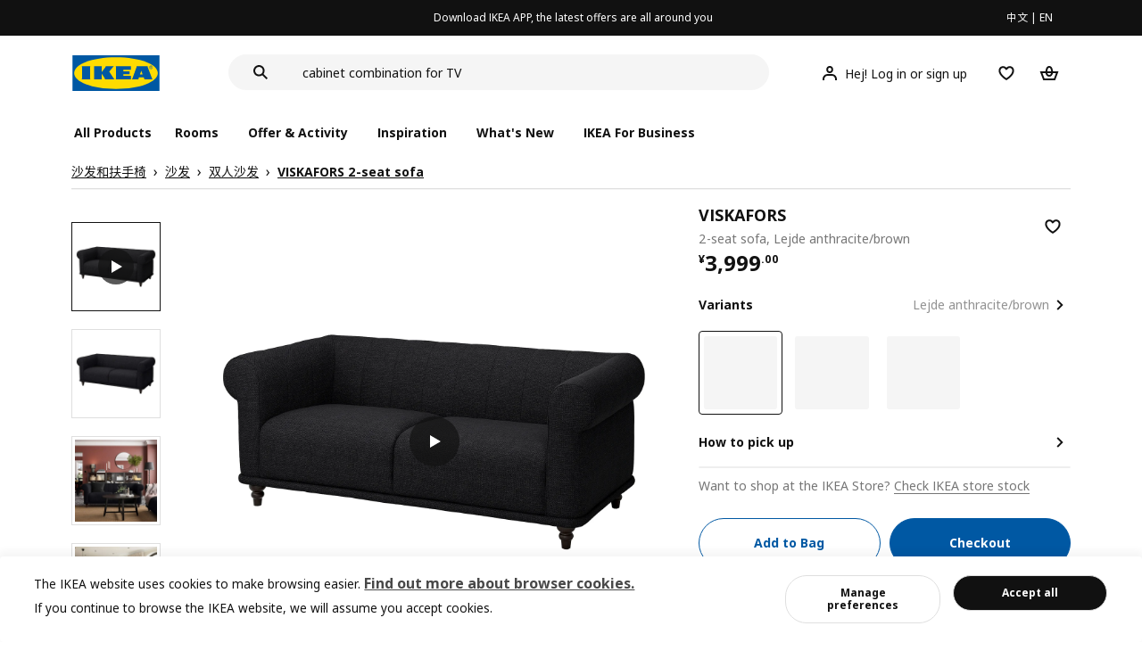

--- FILE ---
content_type: text/html;charset=utf-8
request_url: https://www.ikea.cn/cn/en/p/viskafors-2-seat-sofa-lejde-anthracite-brown-s19443253/
body_size: 29570
content:
<!DOCTYPE html><html  lang="en"><head><meta charset="utf-8">
<meta name="viewport" content="width=device-width, initial-scale=1.0, maximum-scale=1.0, user-scalable=no">
<title>VISKAFORS 2-seat sofa Lejde anthracite&#x2F;brown - IKEA</title>
<link rel="preconnect" href="https://www.ikea.cn">
<link rel="preconnect" href="https://stats.g.doubleclick.net">
<link rel="stylesheet" href="/ikeacn-web-next/entry.B7-aWpn4.css" crossorigin>
<link rel="stylesheet" href="/ikeacn-web-next/default.D14rCJ9c.css" crossorigin>
<link rel="stylesheet" href="/ikeacn-web-next/Chatbot.B7aw_qHv.css" crossorigin>
<link rel="stylesheet" href="/ikeacn-web-next/_id_.Dfi0yT-T.css" crossorigin>
<link rel="stylesheet" href="/ikeacn-web-next/add-to-cart-modal.BPbQbSev.css" crossorigin>
<link rel="modulepreload" as="script" crossorigin href="/ikeacn-web-next/BRYQ_99c.js">
<link rel="modulepreload" as="script" crossorigin href="/ikeacn-web-next/Divn1N29.js">
<link rel="modulepreload" as="script" crossorigin href="/ikeacn-web-next/D3tFzBOr.js">
<link rel="modulepreload" as="script" crossorigin href="/ikeacn-web-next/BvaYc3gq.js">
<link rel="modulepreload" as="script" crossorigin href="/ikeacn-web-next/DccDinxP.js">
<link rel="modulepreload" as="script" crossorigin href="/ikeacn-web-next/Dpc3tAUA.js">
<link rel="modulepreload" as="script" crossorigin href="/ikeacn-web-next/BJw7g6OV.js">
<link rel="modulepreload" as="script" crossorigin href="/ikeacn-web-next/DpGcHAmN.js">
<link rel="modulepreload" as="script" crossorigin href="/ikeacn-web-next/BHVDdJCj.js">
<link rel="modulepreload" as="script" crossorigin href="/ikeacn-web-next/BzRTZrhX.js">
<link rel="modulepreload" as="script" crossorigin href="/ikeacn-web-next/Cnhs5IFh.js">
<link rel="modulepreload" as="script" crossorigin href="/ikeacn-web-next/D4mX_e8B.js">
<link rel="modulepreload" as="script" crossorigin href="/ikeacn-web-next/V5-U1BRa.js">
<link rel="modulepreload" as="script" crossorigin href="/ikeacn-web-next/BNw_djn5.js">
<link rel="modulepreload" as="script" crossorigin href="/ikeacn-web-next/CXHywrZ0.js">
<link rel="modulepreload" as="script" crossorigin href="/ikeacn-web-next/FOZvOCSP.js">
<link rel="modulepreload" as="script" crossorigin href="/ikeacn-web-next/d9B8bBDY.js">
<link rel="modulepreload" as="script" crossorigin href="/ikeacn-web-next/_Ie7iPfx.js">
<link rel="modulepreload" as="script" crossorigin href="/ikeacn-web-next/Dxp2yH7t.js">
<link rel="preload" as="fetch" fetchpriority="low" crossorigin="anonymous" href="/ikeacn-web-next/builds/meta/6de346e3-8a38-4674-bce6-4274b7909bd2.json">
<script src="https://static.geetest.com/static/tools/gt.js" defer></script>
<script src="https://polyfill.alicdn.com/v3/polyfill.min.js?features=es2015%2Ces2016%2Ces2017%2Ces2018%2Ces2019%2Ces2020%2Ces2021%2Ces2022" defer></script>
<script src="https://static.web.ikea.cn/static/js/hls.light.min.js" defer></script>
<link rel="prefetch" as="script" crossorigin href="/ikeacn-web-next/p6p0NqoA.js">
<link rel="prefetch" as="style" crossorigin href="/ikeacn-web-next/embed.q1Ms978K.css">
<link rel="prefetch" as="script" crossorigin href="/ikeacn-web-next/BUG2lejy.js">
<link rel="prefetch" as="style" crossorigin href="/ikeacn-web-next/headless.CFWqQl8E.css">
<link rel="prefetch" as="script" crossorigin href="/ikeacn-web-next/BC-5uwHI.js">
<link rel="prefetch" as="image" type="image/svg+xml" href="/ikeacn-web-next/icon_coupon_invalid.DQPJ4g9M.svg">
<link rel="prefetch" as="image" type="image/svg+xml" href="/ikeacn-web-next/icon_coupon_used.CL3ilmFf.svg">
<link rel="prefetch" as="image" type="image/svg+xml" href="/ikeacn-web-next/icon_coupon_received.Cw2EmzgE.svg">
<link rel="prefetch" as="image" type="image/svg+xml" href="/ikeacn-web-next/icon_coupon_pending.DiQ8RKXB.svg">
<link rel="prefetch" as="image" type="image/svg+xml" href="/ikeacn-web-next/featured_review_zh.C79F1UDw.svg">
<meta name="referrer" content="strict-origin-when-cross-origin">
<meta name="applicable-device" content="pc">
<link rel="icon" type="image/x-icon" href="https://static.web.ikea.cn/static/favicon.ico">
<link rel="search" type="application/opensearchdescription+xml" title="IKEA.cn" href="/opensearch.xml">
<script type="text/javascript">
          var _AWSC = _AWSC || [];
          (function() {
            var hm = document.createElement("script");
            hm.setAttribute('data-category','necessary');
            hm.setAttribute('data-src','//g.alicdn.com/AWSC/AWSC/awsc.js');
            var s = document.getElementsByTagName("script")[0];
            s.parentNode.insertBefore(hm, s);
          })();
          </script>
<link rel="canonical" href="https://www.ikea.cn/cn/en/p/viskafors-2-seat-sofa-lejde-anthracite-brown-s19443253/">
<meta name="keywords" content="VISKAFORS">
<meta name="og:site_name" content="IKEA">
<meta name="og:title" content="VISKAFORS 2-seat sofa Lejde anthracite/brown - IKEA">
<meta name="og:type" content="product">
<meta name="og:url" content="https://www.ikea.cn/cn/en/p/viskafors-2-seat-sofa-lejde-anthracite-brown-s19443253/">
<meta name="og:description" content="VISKAFORS is a sofa that becomes a statement piece in the room. The classic design has generous, inviting shapes – and when you sink into the deep soft seat, the sofa gives you an embracing feel.">
<meta name="og:image" content="https://file.app.ikea.cn/cn/en/images/products/viskafors-2-seat-sofa-lejde-anthracite-brown__1088062_pe861037_s5.jpg">
<meta name="description" content="VISKAFORS is a sofa that becomes a statement piece in the room. The classic design has generous, inviting shapes – and when you sink into the deep soft seat, the sofa gives you an embracing feel.">
<meta name="robots" content="index,follow">
<script type="module" src="/ikeacn-web-next/BRYQ_99c.js" crossorigin></script></head><body><div id="__nuxt"><main class="text-center"><!--[--><div id="website-layout" class="font-ikea" data-v-dfe54801><main lang="zh" data-v-dfe54801><h1 class="hidden" data-v-dfe54801><a href="/" data-v-dfe54801><strong data-v-dfe54801>宜家家居官网-宜家电商-提供客厅，卧室，厨房，各类家居灵感和产品解决方案- IKEA</strong></a></h1><div class="i-layout i-layout-pc" style="background-color:#fff;" header-sticky="false" data-v-dfe54801><!----><div class="nav-header-message" style="background-color:#111111;color:#ffffff;" theme="large"><div class="header-message-inner__wrapper"><div class="nav-header-message-notice"><div class="header-message-inner"><!--[--><a href="https://datayi.cn/oVQ0pRL" class="message-slide-item show"><div class="ellipsis" style="color:#ffffff;"><!--v-if--><span style="color:undefined">Download IKEA APP, the latest offers are all around you</span></div></a><!--]--></div></div><div class="language-switch-container"><div class="nav-header-message-language-switch"><div><span>中文</span> | <span>EN</span></div></div></div></div><!--v-if--></div><div class="i-layout__header" style="z-index:900;"><!--[--><!--]--><!----><div class="nav-header" client-only="true" show-mobile-navigation="false"><div class="nav-header_container"><div class="move-hover"><div class="header_container_top"><div class="header_container_top_content"><div class="header_container_top_content__inner"><div class="header_container_left"><!-- 头部中间 --><div class="header_container_center"><!-- logo图片 --><div class="header_container_center_Logo" data-track-id="head-nav.0"><img src="https://static.web.ikea.cn/static/images/headerImages/logo.svg" class="disable-event" alt></div></div></div><div class="search-bar-container"><div class="search-input"><div class="s-header"><input class="s-input" aria-label="search" placeholder="Search" value><svg xmlns="http://www.w3.org/2000/svg" viewBox="0 0 24 24" fill="currentColor" width="1em" height="1em" class="search-icon"><path fill-rule="evenodd" d="M13.9804 15.3946c-1.0361.7502-2.3099 1.1925-3.6869 1.1925C6.8177 16.5871 4 13.7694 4 10.2935 4 6.8177 6.8177 4 10.2935 4c3.4759 0 6.2936 2.8177 6.2936 6.2935 0 1.377-.4423 2.6508-1.1925 3.6869l4.6016 4.6016-1.4142 1.4142-4.6016-4.6016zm.6067-5.1011c0 2.3713-1.9223 4.2936-4.2936 4.2936C7.9223 14.5871 6 12.6648 6 10.2935 6 7.9223 7.9223 6 10.2935 6c2.3713 0 4.2936 1.9223 4.2936 4.2935z" clip-rule="evenodd"></path></svg><div class="s-header-notice"><!--v-if--></div></div></div></div><!-- 头部右边 --><div class="header_container_right"><div class="header_container_right_img"><span class="i-tooltip i-tooltip--bottom" theme="light"><span class="i-tooltip__custom-trigger-wrapper" tabindex="0" aria-describedby><!--[--><div style="display:none;"><div id="search-icon-btn" class="hover search-icon" data-track-id="head-nav.4"><svg xmlns="http://www.w3.org/2000/svg" viewBox="0 0 24 24" fill="currentColor" width="1em" height="1em"><path fill-rule="evenodd" d="M13.9804 15.3946c-1.0361.7502-2.3099 1.1925-3.6869 1.1925C6.8177 16.5871 4 13.7694 4 10.2935 4 6.8177 6.8177 4 10.2935 4c3.4759 0 6.2936 2.8177 6.2936 6.2935 0 1.377-.4423 2.6508-1.1925 3.6869l4.6016 4.6016-1.4142 1.4142-4.6016-4.6016zm.6067-5.1011c0 2.3713-1.9223 4.2936-4.2936 4.2936C7.9223 14.5871 6 12.6648 6 10.2935 6 7.9223 7.9223 6 10.2935 6c2.3713 0 4.2936 1.9223 4.2936 4.2935z" clip-rule="evenodd"></path></svg></div></div><!--]--><div id class="i-tooltip__body" style="max-width:30vw;" role="tooltip"><span class="i-tooltip__message-background" style="max-width:30vw;"><i class="i-tooltip__arrow"></i><!--[--><!--]--> search</span></div></span></span><span class="i-tooltip i-tooltip--bottom" theme="light"><span class="i-tooltip__custom-trigger-wrapper" tabindex="0" aria-describedby><!--[--><div style="display:flex;align-items:center;margin-right:10px;"><div class="hover" data-track-id="head-nav.5"><svg xmlns="http://www.w3.org/2000/svg" viewBox="0 0 24 24" fill="currentColor" width="1em" height="1em"><path fill-rule="evenodd" d="M10.6724 6.4678c.2734-.2812.6804-.4707 1.3493-.4707.3971 0 .705.0838.9529.2225.241.1348.4379.3311.5934.6193l.0033.006c.1394.2541.237.6185.237 1.1403 0 .7856-.2046 1.2451-.4796 1.5278l-.0048.005c-.2759.2876-.679.4764-1.334.4764-.3857 0-.6962-.082-.956-.2241-.2388-.1344-.4342-.3293-.5888-.6147-.1454-.275-.2419-.652-.2419-1.1704 0-.7902.2035-1.2442.4692-1.5174zm1.3493-2.4717c-1.0834 0-2.054.3262-2.7838 1.0766-.7376.7583-1.0358 1.781-1.0358 2.9125 0 .7656.1431 1.483.4773 2.112l.0031.0058c.3249.602.785 1.084 1.3777 1.4154l.0062.0035c.5874.323 1.2368.4736 1.9235.4736 1.0818 0 2.0484-.3333 2.7755-1.0896.7406-.7627 1.044-1.786 1.044-2.9207 0-.7629-.1421-1.4784-.482-2.0996-.3247-.6006-.7844-1.0815-1.376-1.4125-.5858-.3276-1.2388-.477-1.9297-.477zM6.4691 16.8582c.2983-.5803.7228-1.0273 1.29-1.3572.5582-.3191 1.2834-.5049 2.2209-.5049h4.04c.9375 0 1.6626.1858 2.2209.5049.5672.3299.9917.7769 1.29 1.3572.3031.5896.4691 1.2936.4691 2.1379v1h2v-1c0-1.1122-.2205-2.1384-.6904-3.0523a5.3218 5.3218 0 0 0-2.0722-2.1769c-.9279-.5315-2.0157-.7708-3.2174-.7708H9.98c-1.1145 0-2.2483.212-3.2225.7737-.8982.5215-1.5928 1.2515-2.0671 2.174C4.2205 16.8577 4 17.8839 4 18.9961v1h2v-1c0-.8443.166-1.5483.4691-2.1379z" clip-rule="evenodd"></path></svg><span>Hej! Log in or sign up</span></div></div><!--]--><div id class="i-tooltip__body" style="max-width:30vw;" role="tooltip"><span class="i-tooltip__message-background" style="max-width:30vw;"><i class="i-tooltip__arrow"></i><!--[--><!--]--> My profile</span></div></span></span><span class="i-tooltip i-tooltip--bottom" theme="light"><span class="i-tooltip__custom-trigger-wrapper" tabindex="0" aria-describedby><!--[--><div style="display:inline-block;"><div class="hover" data-track-id="head-nav.6"><svg xmlns="http://www.w3.org/2000/svg" viewBox="0 0 24 24" fill="currentColor" width="1em" height="1em"><path fill-rule="evenodd" d="M19.205 5.599c.9541.954 1.4145 2.2788 1.4191 3.6137 0 3.0657-2.2028 5.7259-4.1367 7.5015-1.2156 1.1161-2.5544 2.1393-3.9813 2.9729L12 20.001l-.501-.3088c-.9745-.5626-1.8878-1.2273-2.7655-1.9296-1.1393-.9117-2.4592-2.1279-3.5017-3.5531-1.0375-1.4183-1.8594-3.1249-1.8597-4.9957-.0025-1.2512.3936-2.5894 1.419-3.6149 1.8976-1.8975 4.974-1.8975 6.8716 0l.3347.3347.336-.3347c1.8728-1.8722 4.9989-1.8727 6.8716 0zm-7.2069 12.0516c.6695-.43 1.9102-1.2835 3.1366-2.4096 1.8786-1.7247 3.4884-3.8702 3.4894-6.0264-.0037-.849-.2644-1.6326-.8333-2.2015-1.1036-1.1035-2.9413-1.0999-4.0445.0014l-1.7517 1.7448-1.7461-1.7462c-1.1165-1.1164-2.9267-1.1164-4.0431 0-1.6837 1.6837-.5313 4.4136.6406 6.0156.8996 1.2298 2.0728 2.3207 3.137 3.1722a24.3826 24.3826 0 0 0 2.0151 1.4497z" clip-rule="evenodd"></path></svg></div></div><!--]--><div id class="i-tooltip__body" style="max-width:30vw;" role="tooltip"><span class="i-tooltip__message-background" style="max-width:30vw;"><i class="i-tooltip__arrow"></i><!--[--><!--]--> Favourites</span></div></span></span><span class="i-tooltip i-tooltip--bottom" theme="light"><span class="i-tooltip__custom-trigger-wrapper" tabindex="0" aria-describedby><!--[--><div style="display:inline-block;"><div id="cart" class="hover cart-cus" data-track-id="head-nav.7"><svg xmlns="http://www.w3.org/2000/svg" viewBox="0 0 24 24" fill="currentColor" width="1em" height="1em"><path fill-rule="evenodd" d="M11.9997 4c1.7048 0 2.9806 1.122 3.4578 2.7127.3246 1.0819.5718 2.1886.8335 3.2873h6.1517l-3.75 10H5.3067l-3.75-10h6.1516c.2617-1.0987.509-2.2054.8335-3.2873C9.019 5.122 10.2948 4 11.9997 4zm2.2348 6H9.7648c.2293-.9532.5299-2.1701.6927-2.7127C10.6838 6.533 11.1739 6 11.9997 6s1.3158.533 1.5421 1.2873c.1628.5426.4634 1.7595.6927 2.7127zm-9.7918 2 2.25 6h10.614l2.25-6h-3.3252c-.6633 2.1065-1.7665 4-4.2318 4-2.4654 0-3.5686-1.8935-4.2319-4h-3.325zm5.4308 0c.3635 1.0612.8841 2 2.1262 2 1.242 0 1.7626-.9388 2.1261-2H9.8735z" clip-rule="evenodd"></path></svg><div class="hover-num" style="display:none;"><span class="hover-num-text"></span></div></div></div><!--]--><div id class="i-tooltip__body" style="max-width:30vw;" role="tooltip"><span class="i-tooltip__message-background" style="max-width:30vw;"><i class="i-tooltip__arrow"></i><!--[--><!--]--> Shopping Bag</span></div></span></span></div></div></div></div><div class="header_container_menu_content"><ul class="header_container_center_ul"><span class="active-bar"></span><!--所有商品--><li><span data-track-id="head-nav.1">All products <!--v-if--></span></li><!--[--><li><span data-track-id="head-nav.2.0" data-track-label="Rooms">Rooms</span></li><li><span data-track-id="head-nav.2.1" data-track-label="Offer &amp; activity">Offer &amp; activity</span></li><li><span data-track-id="head-nav.2.2" data-track-label="Inspiration">Inspiration</span></li><li><span data-track-id="head-nav.2.3" data-track-label="What&#39;s new">What&#39;s new</span></li><li><span data-track-id="head-nav.2.4" data-track-label="IKEA for Business">IKEA for Business</span></li><!--]--><li><div class="nav-header-message-app-promotion"><div class="basic-content"><div class="basic-title"><span></span></div><div class="detail-info-container"><div class="detail-info"><button type="button" class="i-btn i-btn--xsmall i-btn--icon-primary-inverse detailInfo__close"><span class="i-btn__inner"><!--v-if--><span class="i-btn__label"><!--[--><div><!--v-if--></div><!--[--><!--]--><!--]--></span><!--[--><!--]--><!--v-if--></span></button><img class="bottom-image"><div class="detail-desc"></div></div></div></div></div></li></ul></div></div><!-- dropdown content --><!--v-if--></div><!--v-if--></div><div class="nav-header-mask" style="display:none;"></div></div><!--[--><!--]--></div><main class="i-layout__main"><div class="i-layout__body"><!--[--><!--[--><!--[--><div class="pip-pc" data-v-b68bab07 data-v-e8877945><div class="pip-pc__inner" data-v-e8877945><section class="header" data-v-e8877945><div class="pip-bread-crumbs" data-v-e8877945 data-v-ce5a12aa><div class="i-breadcrumb with-border" data-v-ce5a12aa><nav id="5eec2cbd-f4cc-47a7-a3bd-e640d68bb328" role="navigation" aria-label="Breadcrumb" class="i-breadcrumb__nav"><ol item-scope item-type="http://schema.org/BreadcrumbList" item-prop="breadcrumb" class="i-breadcrumb__list"><!--[--><li item-scope item-prop="itemListElement" item-type="http://schema.org/ListItem" class="i-breadcrumb__list-item">  <a class="i-link i-link--black" href="https://www.ikea.cn/cn/zh/cat/sha-fa-he-fu-shou-yi-700640/" aria-disabled="false" item-prop="item" class-name="i-breadcrumb__link"><!--[--><!--[--><span item-prop="name">沙发和扶手椅</span><!--]--><!--]--></a>   <meta item-prop="position" content="1"></li><li item-scope item-prop="itemListElement" item-type="http://schema.org/ListItem" class="i-breadcrumb__list-item">  <a class="i-link i-link--black" href="https://www.ikea.cn/cn/zh/cat/sha-fa-fu003/" aria-disabled="false" item-prop="item" class-name="i-breadcrumb__link"><!--[--><!--[--><span item-prop="name">沙发</span><!--]--><!--]--></a>   <meta item-prop="position" content="2"></li><li item-scope item-prop="itemListElement" item-type="http://schema.org/ListItem" class="i-breadcrumb__list-item">  <a class="i-link i-link--black" href="https://www.ikea.cn/cn/zh/cat/bu-yi-shuang-ren-sha-fa-10668/" aria-disabled="false" item-prop="item" class-name="i-breadcrumb__link"><!--[--><!--[--><span item-prop="name">双人沙发</span><!--]--><!--]--></a>   <meta item-prop="position" content="3"></li><li item-scope item-prop="itemListElement" item-type="http://schema.org/ListItem" class="i-breadcrumb__list-item">  <a class="i-link i-link--black" href aria-disabled="false" item-prop="item" class-name="i-breadcrumb__link"><!--[--><!--[--><span item-prop="name">VISKAFORS 2-seat sofa</span><!--]--><!--]--></a>   <meta item-prop="position" content="4"></li><!--]--></ol></nav></div></div></section><section class="body" data-v-e8877945><div class="content" data-v-e8877945><div class="content__left" data-v-e8877945><!--[--><div id="product_gallery" class="pip-gallery" data-v-ea97f38b><div class="pip-gallery-carousel-pc mobile" data-v-ea97f38b data-v-0ae47841><div class="gallery-content" data-v-0ae47841><div class="side-content" data-v-0ae47841><div class="pip-gallery-side-carousel" data-v-0ae47841 data-v-00e2a41e><div class="i-carousel i-carousel__navigation i-carousel--vertical pagination" auto-height="true" data-v-00e2a41e><div class="swiper i-carousel__swiper i-carousel__swiper--scrollbar-draggable i-carousel__swiper--auto-per-view pagination"><!--[--><!--]--><div class="swiper-wrapper"><!--[--><!--]--><!--[--><div class="swiper-slide"><!--[--><div class="pagination-item" data-v-00e2a41e><div class="pagination-item__inner current" data-v-00e2a41e><div class="i-image pagination-item--img" alt="gallery-image" data-v-00e2a41e><!--[--><div class="i-skeleton is-animated i-image__placeholder i-image__placeholder"><!--[--><!--[--><!--[--><!--[--><div class="i-skeleton__item i-skeleton__p"><!--v-if--></div><!--]--><!--]--><!--]--><!--]--></div><!--]--></div><div class="pagination-item--icon" data-v-00e2a41e><svg xmlns="http://www.w3.org/2000/svg" viewBox="0 0 24 24" fill="currentColor" width="1em" height="1em" class="icon" data-v-00e2a41e><path d="M19 12 7 19V5l12 7z"></path></svg></div></div></div><!--]--></div><div class="swiper-slide"><!--[--><div class="pagination-item" data-v-00e2a41e><div class="pagination-item__inner" data-v-00e2a41e><div class="i-image pagination-item--img" alt="gallery-image" data-v-00e2a41e><!--[--><div class="i-skeleton is-animated i-image__placeholder i-image__placeholder"><!--[--><!--[--><!--[--><!--[--><div class="i-skeleton__item i-skeleton__p"><!--v-if--></div><!--]--><!--]--><!--]--><!--]--></div><!--]--></div><!----></div></div><!--]--></div><div class="swiper-slide"><!--[--><div class="pagination-item" data-v-00e2a41e><div class="pagination-item__inner" data-v-00e2a41e><div class="i-image pagination-item--img" alt="gallery-image" data-v-00e2a41e><!--[--><div class="i-skeleton is-animated i-image__placeholder i-image__placeholder"><!--[--><!--[--><!--[--><!--[--><div class="i-skeleton__item i-skeleton__p"><!--v-if--></div><!--]--><!--]--><!--]--><!--]--></div><!--]--></div><!----></div></div><!--]--></div><div class="swiper-slide"><!--[--><div class="pagination-item" data-v-00e2a41e><div class="pagination-item__inner" data-v-00e2a41e><div class="i-image pagination-item--img" alt="gallery-image" data-v-00e2a41e><!--[--><div class="i-skeleton is-animated i-image__placeholder i-image__placeholder"><!--[--><!--[--><!--[--><!--[--><div class="i-skeleton__item i-skeleton__p"><!--v-if--></div><!--]--><!--]--><!--]--><!--]--></div><!--]--></div><!----></div></div><!--]--></div><div class="swiper-slide"><!--[--><div class="pagination-item" data-v-00e2a41e><div class="pagination-item__inner" data-v-00e2a41e><div class="i-image pagination-item--img" alt="gallery-image" data-v-00e2a41e><!--[--><div class="i-skeleton is-animated i-image__placeholder i-image__placeholder"><!--[--><!--[--><!--[--><!--[--><div class="i-skeleton__item i-skeleton__p"><!--v-if--></div><!--]--><!--]--><!--]--><!--]--></div><!--]--></div><!----></div></div><!--]--></div><div class="swiper-slide"><!--[--><div class="pagination-item" data-v-00e2a41e><div class="pagination-item__inner" data-v-00e2a41e><div class="i-image pagination-item--img" alt="gallery-image" data-v-00e2a41e><!--[--><div class="i-skeleton is-animated i-image__placeholder i-image__placeholder"><!--[--><!--[--><!--[--><!--[--><div class="i-skeleton__item i-skeleton__p"><!--v-if--></div><!--]--><!--]--><!--]--><!--]--></div><!--]--></div><!----></div></div><!--]--></div><div class="swiper-slide"><!--[--><div class="pagination-item" data-v-00e2a41e><div class="pagination-item__inner" data-v-00e2a41e><div class="i-image pagination-item--img" alt="gallery-image" data-v-00e2a41e><!--[--><div class="i-skeleton is-animated i-image__placeholder i-image__placeholder"><!--[--><!--[--><!--[--><!--[--><div class="i-skeleton__item i-skeleton__p"><!--v-if--></div><!--]--><!--]--><!--]--><!--]--></div><!--]--></div><!----></div></div><!--]--></div><div class="swiper-slide"><!--[--><div class="pagination-item" data-v-00e2a41e><div class="pagination-item__inner" data-v-00e2a41e><div class="i-image pagination-item--img" alt="gallery-image" data-v-00e2a41e><!--[--><div class="i-skeleton is-animated i-image__placeholder i-image__placeholder"><!--[--><!--[--><!--[--><!--[--><div class="i-skeleton__item i-skeleton__p"><!--v-if--></div><!--]--><!--]--><!--]--><!--]--></div><!--]--></div><!----></div></div><!--]--></div><div class="swiper-slide"><!--[--><div class="pagination-item" data-v-00e2a41e><div class="pagination-item__inner" data-v-00e2a41e><div class="i-image pagination-item--img" alt="gallery-image" data-v-00e2a41e><!--[--><div class="i-skeleton is-animated i-image__placeholder i-image__placeholder"><!--[--><!--[--><!--[--><!--[--><div class="i-skeleton__item i-skeleton__p"><!--v-if--></div><!--]--><!--]--><!--]--><!--]--></div><!--]--></div><!----></div></div><!--]--></div><div class="swiper-slide"><!--[--><div class="pagination-item" data-v-00e2a41e><div class="pagination-item__inner" data-v-00e2a41e><div class="i-image pagination-item--img" alt="gallery-image" data-v-00e2a41e><!--[--><div class="i-skeleton is-animated i-image__placeholder i-image__placeholder"><!--[--><!--[--><!--[--><!--[--><div class="i-skeleton__item i-skeleton__p"><!--v-if--></div><!--]--><!--]--><!--]--><!--]--></div><!--]--></div><!----></div></div><!--]--></div><!--]--><!--[--><!--]--></div><!----><div class="swiper-scrollbar"></div><div class="swiper-pagination"></div><!--[--><!--]--></div><button class="i-carousel__navigation__button prev i-carousel__navigation__button--outer"><svg xmlns="http://www.w3.org/2000/svg" viewBox="0 0 24 24" fill="currentColor" width="1em" height="1em"><path fill-rule="evenodd" d="m7 12.0009 8.0012-8.0007 1.4142 1.4142-6.587 6.5866 6.5859 6.5868L15 20.002l-8-8.0011z" clip-rule="evenodd"></path></svg></button><button class="i-carousel__navigation__button next i-carousel__navigation__button--outer"><svg xmlns="http://www.w3.org/2000/svg" viewBox="0 0 24 24" fill="currentColor" width="1em" height="1em"><path fill-rule="evenodd" d="m16.415 12.0011-8.0012 8.0007-1.4141-1.4143 6.587-6.5866-6.586-6.5868L8.415 4l8 8.0011z" clip-rule="evenodd"></path></svg></button></div></div></div><div class="main-content" data-v-0ae47841><div class="i-carousel i-carousel__navigation main-carousel" auto-height="true" draggable="false" data-v-0ae47841><div class="swiper i-carousel__swiper i-carousel__swiper--scrollbar-draggable main-carousel" draggable="false"><!--[--><!--]--><div class="swiper-wrapper"><!--[--><!--]--><!--[--><div class="swiper-slide"><!--[--><div class="carousel__item" data-v-0ae47841><div class="carousel__item__inner" data-v-0ae47841><div class="pip-gallery-video" data-v-0ae47841 data-v-46832bd3><div class="pip-gallery-video--poster" data-v-46832bd3><img class="poster" src="https://www.ikea.cn/cn/en/images/products/viskafors-2-seat-sofa-lejde-anthracite-brown__1088062_pe861037_s5.jpg" lazy="false" alt="poster" data-v-46832bd3><div class="play-icon" data-v-46832bd3><svg xmlns="http://www.w3.org/2000/svg" viewBox="0 0 24 24" fill="currentColor" width="1em" height="1em" class="icon" data-v-46832bd3><path d="M19 12 7 19V5l12 7z"></path></svg></div></div><span data-v-46832bd3></span></div></div></div><!--]--></div><div class="swiper-slide"><!--[--><div class="carousel__item" data-v-0ae47841><div class="carousel__item__inner" data-v-0ae47841><div class="pip-gallery-image flex items-center justify-center" data-v-0ae47841 data-v-5f84428f><!----></div></div></div><!--]--></div><div class="swiper-slide"><!--[--><div class="carousel__item" data-v-0ae47841><div class="carousel__item__inner" data-v-0ae47841><div class="pip-gallery-image flex items-center justify-center" data-v-0ae47841 data-v-5f84428f><!----></div></div></div><!--]--></div><div class="swiper-slide"><!--[--><div class="carousel__item" data-v-0ae47841><div class="carousel__item__inner" data-v-0ae47841><div class="pip-gallery-image flex items-center justify-center" data-v-0ae47841 data-v-5f84428f><!----></div></div></div><!--]--></div><div class="swiper-slide"><!--[--><div class="carousel__item" data-v-0ae47841><div class="carousel__item__inner" data-v-0ae47841><div class="pip-gallery-image flex items-center justify-center" data-v-0ae47841 data-v-5f84428f><!----></div></div></div><!--]--></div><div class="swiper-slide"><!--[--><div class="carousel__item" data-v-0ae47841><div class="carousel__item__inner" data-v-0ae47841><div class="pip-gallery-image flex items-center justify-center" data-v-0ae47841 data-v-5f84428f><!----></div></div></div><!--]--></div><div class="swiper-slide"><!--[--><div class="carousel__item" data-v-0ae47841><div class="carousel__item__inner" data-v-0ae47841><div class="pip-gallery-image flex items-center justify-center" data-v-0ae47841 data-v-5f84428f><!----></div></div></div><!--]--></div><div class="swiper-slide"><!--[--><div class="carousel__item" data-v-0ae47841><div class="carousel__item__inner" data-v-0ae47841><div class="pip-gallery-image flex items-center justify-center" data-v-0ae47841 data-v-5f84428f><!----></div></div></div><!--]--></div><div class="swiper-slide"><!--[--><div class="carousel__item" data-v-0ae47841><div class="carousel__item__inner" data-v-0ae47841><div class="pip-gallery-image flex items-center justify-center" data-v-0ae47841 data-v-5f84428f><!----></div></div></div><!--]--></div><div class="swiper-slide"><!--[--><div class="carousel__item" data-v-0ae47841><div class="carousel__item__inner" data-v-0ae47841><div class="pip-gallery-image flex items-center justify-center" data-v-0ae47841 data-v-5f84428f><!----></div></div></div><!--]--></div><!--]--><!--[--><!--]--></div><!----><div class="swiper-scrollbar"></div><div class="swiper-pagination"></div><!--[--><!--]--></div><button class="i-carousel__navigation__button prev i-carousel__navigation__button--inner"><svg xmlns="http://www.w3.org/2000/svg" viewBox="0 0 24 24" fill="currentColor" width="1em" height="1em"><path fill-rule="evenodd" d="m7 12.0009 8.0012-8.0007 1.4142 1.4142-6.587 6.5866 6.5859 6.5868L15 20.002l-8-8.0011z" clip-rule="evenodd"></path></svg></button><button class="i-carousel__navigation__button next i-carousel__navigation__button--inner"><svg xmlns="http://www.w3.org/2000/svg" viewBox="0 0 24 24" fill="currentColor" width="1em" height="1em"><path fill-rule="evenodd" d="m16.415 12.0011-8.0012 8.0007-1.4141-1.4143 6.587-6.5866-6.586-6.5868L8.415 4l8 8.0011z" clip-rule="evenodd"></path></svg></button></div><!----><!--[--><!----><!--]--><!----></div></div><div class="gallery-content" data-v-0ae47841><div class="side-content" data-v-0ae47841></div><div class="main-content" data-v-0ae47841><div class="actions my-2 flex justify-start items-center" data-v-0ae47841><div class="action-button" data-v-0ae47841><div id="gallery-tab-button.0" class="i-exposure-observer" data-v-0ae47841></div><button type="button" class="i-btn i-btn--small i-btn--primary i-leading-icon" data-v-0ae47841><span class="i-btn__inner"><!--v-if--><span class="i-btn__label"><!--[--><div><!--v-if--></div><!--[-->All images<!--]--><!--]--></span><!--[--><!--]--><!--v-if--></span></button></div><!----><!----></div></div></div></div></div><div class="i-modal-wrapper i-modal-wrapper--close pip-media-modal" style="z-index:1000;" class-name data-v-ea97f38b><div class="i-modal-wrapper__backdrop i-modal-wrapper__backdrop--dark"></div><div tabindex="-1" class="i-modal-wrapper__tabindex"><!--[--><div class="i-theatre i-theatre--large i-theatre--close i-theatre--no-border-radius" aria-modal="true" role="dialog" tabindex="-1"><div tabindex="0" class="i-theatre__content"><div class="i-modal-header i-modal-header--primary pip-media-modal" class-name method-model="false"><div class="i-modal-header__top"><div class="i-modal-header__left"><!--v-if--><!--[--><!--]--></div><div class="i-modal-header__title-wrapper" style="padding-left: 0px;"><!--v-if--><!--[--><!--]--></div><div class="i-modal-header__right"><!--[--><!--]--><button type="button" class="i-btn i-btn--small i-btn--icon-tertiary" class-name="i-modal-header__close"><span class="i-btn__inner"><!--v-if--><span class="i-btn__label"><!--[--><div><svg xmlns="http://www.w3.org/2000/svg" viewBox="0 0 24 24" fill="currentColor" width="1em" height="1em" class="i-svg-icon i-btn__icon"><path fill-rule="evenodd" d="m12 13.4142 4.9498 4.9497 1.4142-1.4142L13.4142 12l4.9498-4.9498-1.4142-1.4142L12 10.5857 7.0503 5.636 5.636 7.0502 10.5859 12l-4.9497 4.9497 1.4142 1.4142L12 13.4142z" clip-rule="evenodd"></path></svg></div><!--[--><!--]--><!--]--></span><!--[--><!--]--><!--v-if--></span></button></div></div><div class="i-modal-header__bottom"><!--[--><!--]--></div></div><div class="i-theatre__content-wrapper"><div class="i-modal-body pip-media-modal" method-model="false"><!--[--><!--]--></div></div></div></div><!--]--></div></div><!----><!--]--><div class="pip-navigation en showPageNav" style="top:0px;" data-v-e8877945 data-v-358676f0><div class="pip-navigation__inner flex items-center" data-v-358676f0><!--[--><div class="active pip-navigation__item" data-v-358676f0>Product</div><div class="pip-navigation__item" data-v-358676f0>Detail</div><!--]--></div></div><div id="product_summary" class="pip-navigation-menu-block" data-v-e8877945><div class="pip-section" data-v-e8877945 data-v-65202e79><!--[--><div class="pip-summary en" data-v-e8877945 data-v-192c43f0>VISKAFORS is a sofa that becomes a statement piece in the room. The classic design has generous, inviting shapes – and when you sink into the deep soft seat, the sofa gives you an embracing feel.</div><div class="pip-identifier flex justify-start items-center" data-v-e8877945 data-v-939f381d><label class="mr-3" data-v-939f381d>Item #</label><span class="i-product-identifier i-product-identifier--subtle" data-v-939f381d><!--v-if--><span class="i-product-identifier__value">194.432.53</span></span></div><!--]--></div><div class="pip-section" data-v-e8877945 data-v-65202e79><!--[--><!--[--><div class="pip-service" data-v-4c45bbf7><div class="pip-service__content" data-v-4c45bbf7><!----><div class="pip-service__list" data-v-4c45bbf7><!--[--><!--]--></div></div></div><div class="i-modal-wrapper i-modal-wrapper--close pip-services-modal" style="z-index:1000;" class-name data-v-4c45bbf7><div class="i-modal-wrapper__backdrop i-modal-wrapper__backdrop--dark"></div><div tabindex="-1" class="i-modal-wrapper__tabindex"><!--[--><div class="i-sheets i-sheets--small i-sheets--right i-sheets--preserve-alignment i-sheets--close i-sheets--subtle" aria-modal="true" role="dialog" tabindex="-1"><div class="i-modal-header i-modal-header--primary pip-services-modal" class-name method-model="false"><div class="i-modal-header__top"><div class="i-modal-header__left"><!--v-if--><!--[--><!--]--></div><div class="i-modal-header__title-wrapper" style="padding-left: 0px;"><span class="i-modal-header__title">pip.ikea_services<!--[--><!--]--></span><!--[--><!--]--></div><div class="i-modal-header__right"><!--[--><!--]--><button type="button" class="i-btn i-btn--small i-btn--icon-tertiary" class-name="i-modal-header__close"><span class="i-btn__inner"><!--v-if--><span class="i-btn__label"><!--[--><div><svg xmlns="http://www.w3.org/2000/svg" viewBox="0 0 24 24" fill="currentColor" width="1em" height="1em" class="i-svg-icon i-btn__icon"><path fill-rule="evenodd" d="m12 13.4142 4.9498 4.9497 1.4142-1.4142L13.4142 12l4.9498-4.9498-1.4142-1.4142L12 10.5857 7.0503 5.636 5.636 7.0502 10.5859 12l-4.9497 4.9497 1.4142 1.4142L12 13.4142z" clip-rule="evenodd"></path></svg></div><!--[--><!--]--><!--]--></span><!--[--><!--]--><!--v-if--></span></button></div></div><div class="i-modal-header__bottom"><!--[--><!--]--></div></div><!--[--><!--]--><div class="i-sheets__content-wrapper" tabindex="0"><div class="i-sheets__content-wrapper-body"><!--v-if--><!--[--><!--]--><div class="i-modal-body pip-services-modal" method-model="false"><!--[--><!--]--></div></div></div><!--v-if--></div><!--]--></div></div><!----><!--]--><!--]--></div></div><!----><div id="product_detail" class="pip-navigation-menu-block" data-v-e8877945><div class="pip-section" data-v-e8877945 data-v-65202e79><!--[--><div class="pip-details" data-v-e8877945 data-v-1d005c1b><h3 class="title" data-v-1d005c1b>Detail</h3><!--[--><!--]--><div class="pip-details__content" data-v-1d005c1b><ul class="i-accordion" data-v-1d005c1b><!--[--><!--[--><li class="i-accordion__item" data-v-1d005c1b><div id role="heading" aria-level="2"><button class="i-accordion__heading i-accordion-item-header" aria-expanded="false"><span class="i-accordion-item-header__title-wrapper"><span class="i-accordion-item-header__title">Product description</span><!--v-if--></span><i class="i-accordion-item-header__icon"><svg xmlns="http://www.w3.org/2000/svg" viewBox="0 0 24 24" fill="currentColor" width="1em" height="1em"><path fill-rule="evenodd" d="m12.0003 15.5996-5.7857-5.785 1.414-1.4143 4.3717 4.3711 4.3717-4.3711 1.4141 1.4143-5.7858 5.785z" clip-rule="evenodd"></path></svg></i></button></div><div class="i-accordion__content" aria-labelledby role="region"><!--[--><!--[--><div data-v-1d005c1b><!----><div class="pip-guarantee" data-v-1d005c1b data-v-f7ac65b9><div id="pip-guarantee-19443253" class="i-exposure-observer" data-v-f7ac65b9></div><!--[--><div class="pip-guarantee__content" data-v-f7ac65b9><img src="https://res.app.ikea.cn/img/guarantee/en/GUARANTEE_10_YEAR.png" class="pip-guarantee--icon" alt="gurantee-icon" data-v-f7ac65b9><div class="pip-guarantee--description" data-v-f7ac65b9><p class="pip-guarantee--description__title ellipsis" data-v-f7ac65b9>VISKAFORS</p><span class="pip-guarantee--description__subtitle ellipsis" data-v-f7ac65b9>Swedish design, quality assurance.</span></div></div><button type="button" class="i-btn i-btn--small i-btn--secondary button" data-v-f7ac65b9><span class="i-btn__inner"><!--v-if--><span class="i-btn__label"><!--[--><!--v-if--><!--[-->View details<!--]--><!--]--></span><!--[--><!--]--><!--v-if--></span></button><!--]--></div></div><!----><!--]--><section class="pip-details-section" data-v-1d005c1b data-v-19515da6><!--[--><!--]--><div class="detail-item" data-v-19515da6><div class="detail-img-list" data-v-19515da6><!--[--><!--]--></div><div class="describe-text" data-v-19515da6><!--[--><p class="describe-text-p" data-v-19515da6>Classic design with soft, rounded shapes and generously sized armrests makes VISKAFORS sofa a statement piece in any living room.</p><p class="describe-text-p" data-v-19515da6>The deep seat with pocket springs is really soft and creates an inviting, embracing feel when you sit on the sofa.</p><p class="describe-text-p" data-v-19515da6>Skillful craftsmanship and a perfect fit means that the sofa will always shows off its best side.</p><p class="describe-text-p" data-v-19515da6>You can choose from several different covers and legs in 2 colours.</p><p class="describe-text-p" data-v-19515da6>The cover in cotton and polyester fabric is dyed in different tones, which gives it a nice effect. The strong and hardwearing woven quality gives the fabric a clear texture.</p><p class="describe-text-p" data-v-19515da6>10 year guarantee. Read about the terms in the guarantee brochure.</p><p class="describe-text-p" data-v-19515da6>Please refer to packaging label for country of origin</p><p class="describe-text-p" data-v-19515da6>The cover has a lightfastness level of 5 (the ability to resist colour fading) on a scale of 1 to 8. According to industry standards, a lightfastness level of 4 or higher is suitable for home use.</p><p class="describe-text-p" data-v-19515da6>This fabric&#39;s ability to resist abrasion has been tested to handle 30,000 cycles. A fabric that withstands 15,000 cycles or more is suitable for furniture that should withstand everyday use in the home.</p><p class="describe-text-p" data-v-19515da6>Fixed cover.</p><!--]--><!----></div></div></section><!--]--></div></li><li class="i-accordion__item" data-v-1d005c1b><div id role="heading" aria-level="2"><button class="i-accordion__heading i-accordion-item-header" aria-expanded="false"><span class="i-accordion-item-header__title-wrapper"><span class="i-accordion-item-header__title">Product dimensions and Packaging info</span><!--v-if--></span><i class="i-accordion-item-header__icon"><svg xmlns="http://www.w3.org/2000/svg" viewBox="0 0 24 24" fill="currentColor" width="1em" height="1em"><path fill-rule="evenodd" d="m12.0003 15.5996-5.7857-5.785 1.414-1.4143 4.3717 4.3711 4.3717-4.3711 1.4141 1.4143-5.7858 5.785z" clip-rule="evenodd"></path></svg></i></button></div><div class="i-accordion__content" aria-labelledby role="region"><!--[--><!----><section class="pip-details-section" data-v-1d005c1b data-v-19515da6><!--[--><!--]--><!--[--><div data-v-19515da6><!--[--><div class="" data-v-3dbb18a9><div class="section-subtitle" data-v-3dbb18a9>Product dimensions</div><div data-v-3dbb18a9><div class="i-image dimension-image" alt="dimension-image" data-v-3dbb18a9><!--v-if--></div><!--[--><div class="section__detail-item" data-v-3dbb18a9><div data-v-3dbb18a9>Armrest width</div><div data-v-3dbb18a9>22 cm</div></div><div class="section__detail-item" data-v-3dbb18a9><div data-v-3dbb18a9>Depth</div><div data-v-3dbb18a9>90 cm</div></div><div class="section__detail-item" data-v-3dbb18a9><div data-v-3dbb18a9>Free height under furniture</div><div data-v-3dbb18a9>11 cm</div></div><div class="section__detail-item" data-v-3dbb18a9><div data-v-3dbb18a9>Height</div><div data-v-3dbb18a9>74 cm</div></div><div class="section__detail-item" data-v-3dbb18a9><div data-v-3dbb18a9>Seat depth</div><div data-v-3dbb18a9>60 cm</div></div><div class="section__detail-item" data-v-3dbb18a9><div data-v-3dbb18a9>Seat height</div><div data-v-3dbb18a9>46 cm</div></div><div class="section__detail-item" data-v-3dbb18a9><div data-v-3dbb18a9>Seat width</div><div data-v-3dbb18a9>148 cm</div></div><div class="section__detail-item" data-v-3dbb18a9><div data-v-3dbb18a9>Width</div><div data-v-3dbb18a9>194 cm</div></div><!--]--></div></div><div class="" data-v-3dbb18a9><div class="section-subtitle" data-v-3dbb18a9>Packaging info</div><div data-v-3dbb18a9><div data-v-3dbb18a9>This product comes as 2 packages</div><div class="childProductContainer" data-v-3dbb18a9><!--[--><div class="childProductItem" data-v-3dbb18a9><div class="childProductItem__title" data-v-3dbb18a9>VISKAFORS</div><div class="childProductItem__type" data-v-3dbb18a9>2-seat sofa</div><div class="childProductItem__id" data-v-3dbb18a9><span class="i-product-identifier i-product-identifier--subtle" data-v-3dbb18a9><!--v-if--><span class="i-product-identifier__value">105.133.54</span></span></div><!--[--><div class="mb-6" data-v-3dbb18a9><!--[--><div class="child__detail-item" data-v-3dbb18a9><div data-v-3dbb18a9>Height</div><div data-v-3dbb18a9>65 cm</div></div><div class="child__detail-item" data-v-3dbb18a9><div data-v-3dbb18a9>Length</div><div data-v-3dbb18a9>198 cm</div></div><div class="child__detail-item" data-v-3dbb18a9><div data-v-3dbb18a9>Net weight</div><div data-v-3dbb18a9>57.23 kg</div></div><div class="child__detail-item" data-v-3dbb18a9><div data-v-3dbb18a9>Volume</div><div data-v-3dbb18a9>1351.4 l</div></div><div class="child__detail-item" data-v-3dbb18a9><div data-v-3dbb18a9>Weight</div><div data-v-3dbb18a9>71.13 kg</div></div><div class="child__detail-item" data-v-3dbb18a9><div data-v-3dbb18a9>Width</div><div data-v-3dbb18a9>105 cm</div></div><!--]--><div class="child__detail-item" data-v-3dbb18a9><div data-v-3dbb18a9>package quantity</div><div data-v-3dbb18a9>1</div></div></div><!--]--></div><div class="childProductItem" data-v-3dbb18a9><div class="childProductItem__title" data-v-3dbb18a9>VISKAFORS</div><div class="childProductItem__type" data-v-3dbb18a9>legs for sofa</div><div class="childProductItem__id" data-v-3dbb18a9><span class="i-product-identifier i-product-identifier--subtle" data-v-3dbb18a9><!--v-if--><span class="i-product-identifier__value">705.234.68</span></span></div><!--[--><div class="mb-6" data-v-3dbb18a9><!--[--><div class="child__detail-item" data-v-3dbb18a9><div data-v-3dbb18a9>Height</div><div data-v-3dbb18a9>9 cm</div></div><div class="child__detail-item" data-v-3dbb18a9><div data-v-3dbb18a9>Length</div><div data-v-3dbb18a9>33 cm</div></div><div class="child__detail-item" data-v-3dbb18a9><div data-v-3dbb18a9>Net weight</div><div data-v-3dbb18a9>1.03 kg</div></div><div class="child__detail-item" data-v-3dbb18a9><div data-v-3dbb18a9>Volume</div><div data-v-3dbb18a9>4.9 l</div></div><div class="child__detail-item" data-v-3dbb18a9><div data-v-3dbb18a9>Weight</div><div data-v-3dbb18a9>1.28 kg</div></div><div class="child__detail-item" data-v-3dbb18a9><div data-v-3dbb18a9>Width</div><div data-v-3dbb18a9>16 cm</div></div><!--]--><div class="child__detail-item" data-v-3dbb18a9><div data-v-3dbb18a9>package quantity</div><div data-v-3dbb18a9>1</div></div></div><!--]--></div><!--]--></div></div></div><!--]--></div><!--]--></section><!--]--></div></li><li class="i-accordion__item" data-v-1d005c1b><div id role="heading" aria-level="2"><button class="i-accordion__heading i-accordion-item-header" aria-expanded="false"><span class="i-accordion-item-header__title-wrapper"><span class="i-accordion-item-header__title">Care instructions and Environment and materials</span><!--v-if--></span><i class="i-accordion-item-header__icon"><svg xmlns="http://www.w3.org/2000/svg" viewBox="0 0 24 24" fill="currentColor" width="1em" height="1em"><path fill-rule="evenodd" d="m12.0003 15.5996-5.7857-5.785 1.414-1.4143 4.3717 4.3711 4.3717-4.3711 1.4141 1.4143-5.7858 5.785z" clip-rule="evenodd"></path></svg></i></button></div><div class="i-accordion__content" aria-labelledby role="region"><!--[--><!----><section class="pip-details-section" data-v-1d005c1b data-v-19515da6><!--[--><!--]--><!--[--><div data-v-19515da6><div class="environment-section" data-v-19515da6 data-v-3b6c349d><!--[--><div data-v-3b6c349d><div class="no-margin-top environment-section__title" data-v-3b6c349d>Care instructions</div><!--[--><div class="environment-section__subSection" data-v-3b6c349d><div class="environment-section__subtitle" data-v-3b6c349d>Frame, non-removable cover</div><!--[--><div data-v-3b6c349d>Vacuum clean.</div><div data-v-3b6c349d>Wipe clean with a damp cloth.</div><!--]--></div><div class="environment-section__subSection" data-v-3b6c349d><div class="environment-section__subtitle" data-v-3b6c349d>Leg</div><!--[--><div data-v-3b6c349d>Wipe clean with a cloth dampened in a mild cleaner.</div><div data-v-3b6c349d>Wipe dry with a clean cloth.</div><!--]--></div><!--]--><!--[--><!--]--></div><div data-v-3b6c349d><div class="environment-section__title" data-v-3b6c349d>Environment and materials</div><!--[--><!--]--><!--[--><div data-v-3b6c349d><!--[--><div class="environment-section__material" data-v-3b6c349d><div data-v-3b6c349d>2-seat sofa</div><div data-v-3b6c349d>Clip:</div><div data-v-3b6c349d>Polypropylene plastic</div></div><div class="environment-section__material" data-v-3b6c349d><div data-v-3b6c349d>2-seat sofa</div><div data-v-3b6c349d>Fabric:</div><div data-v-3b6c349d>71% cotton, 21 % polyester (100% recycled), 8% viscose/rayon</div></div><div class="environment-section__material" data-v-3b6c349d><div data-v-3b6c349d>2-seat sofa</div><div data-v-3b6c349d>Frame:</div><div data-v-3b6c349d>Solid wood, Laminated veneer lumber, Plywood, Particleboard, Fibreboard, Polyurethane foam 25 kg/cu.m., Polyurethane foam 25 kg/cu.m., Polyurethane foam 30 kg/cu.m., Highly resilient polyurethane foam (cold foam) 35 kg/cu.m.</div></div><!--]--></div><div data-v-3b6c349d><!--[--><div class="environment-section__material" data-v-3b6c349d><div data-v-3b6c349d>Legs for sofa</div><div data-v-3b6c349d></div><div data-v-3b6c349d>Solid birch, Tinted clear lacquer</div></div><!--]--></div><!--]--></div><!--]--></div></div><!--]--></section><!--]--></div></li><li class="i-accordion__item" data-v-1d005c1b><div id role="heading" aria-level="2"><button class="i-accordion__heading i-accordion-item-header" aria-expanded="false"><span class="i-accordion-item-header__title-wrapper"><span class="i-accordion-item-header__title">Assembly instructions and documentation</span><!--v-if--></span><i class="i-accordion-item-header__icon"><svg xmlns="http://www.w3.org/2000/svg" viewBox="0 0 24 24" fill="currentColor" width="1em" height="1em"><path fill-rule="evenodd" d="m12.0003 15.5996-5.7857-5.785 1.414-1.4143 4.3717 4.3711 4.3717-4.3711 1.4141 1.4143-5.7858 5.785z" clip-rule="evenodd"></path></svg></i></button></div><div class="i-accordion__content" aria-labelledby role="region"><!--[--><!----><section class="pip-details-section" data-v-1d005c1b data-v-19515da6><!--[--><!--]--><!--[--><div data-v-19515da6><div class="attachment-section" data-v-19515da6 data-v-cedca4e7><!----><!--[--><!--]--><div class="attachment-section__detail" data-v-cedca4e7><div data-v-cedca4e7>Item #</div><div data-v-cedca4e7>Assembly instructions</div></div><!--[--><!--[--><!--[--><!--[--><!--[--><div class="attachment-section__detail" data-v-cedca4e7><div data-v-cedca4e7><span class="i-product-identifier i-product-identifier--subtle" data-v-cedca4e7><!--v-if--><span class="i-product-identifier__value">105.133.54</span></span></div><a href="https://www.ikea.cn/cn/en/assembly_instructions/viskafors-2-seat-sofa-lejde-anthracite__AA-2299358-2-100.pdf" target="_blank" class="attachment-file" data-v-cedca4e7>VISKAFORS 2-seat sofa</a></div><!--]--><!--]--><!--]--><!--]--><!--]--><div class="attachment-section__detail" style="margin-top:20px;" data-v-cedca4e7><div data-v-cedca4e7>Item #</div><div data-v-cedca4e7>Related documents</div></div><!--[--><!--[--><!--[--><!--[--><!--[--><div class="attachment-section__detail" data-v-cedca4e7><div data-v-cedca4e7><span class="i-product-identifier i-product-identifier--subtle" data-v-cedca4e7><!--v-if--><span class="i-product-identifier__value">105.133.54</span></span></div><a href="https://www.ikea.cn/cn/en/manuals/viskafors-2-seat-sofa-lejde-anthracite__AA-2666808-2-100.pdf" target="_blank" class="attachment-file" data-v-cedca4e7>VISKAFORS 2-seat sofa</a></div><!--]--><!--]--><!--]--><!--]--><!--[--><!--[--><!--[--><!--[--><div class="attachment-section__detail" data-v-cedca4e7><div data-v-cedca4e7><span class="i-product-identifier i-product-identifier--subtle" data-v-cedca4e7><!--v-if--><span class="i-product-identifier__value">705.234.68</span></span></div><a href="https://www.ikea.cn/cn/en/manuals/viskafors-legs-for-sofa-brown__AA-2180177-2-2.pdf" target="_blank" class="attachment-file" data-v-cedca4e7>VISKAFORS legs for sofa</a></div><!--]--><!--]--><!--]--><!--]--><!--]--></div></div><!--]--></section><!--]--></div></li><!--]--><!--]--></ul></div></div><!--]--></div></div></div><div class="content__right" data-v-e8877945><div class="pip-pc-sales-section" data-v-e8877945 data-v-951ba4f2><div class="pip-section" data-v-951ba4f2 data-v-65202e79><!--[--><!----><div class="pip-base-info" data-v-951ba4f2 data-v-b503f868><div class="flex justify-start items-center" data-v-b503f868><div class="info" data-v-b503f868><!----><h1 class="name" data-v-b503f868>VISKAFORS</h1><p class="des mt-1" data-v-b503f868>2-seat sofa, Lejde anthracite/brown</p><!----></div><div class="favorites" data-v-b503f868><div class="pip-favorites en" data-v-b503f868 data-v-6dc2a0fc><div class="product-favorite-button" data-v-6dc2a0fc data-v-70c6b934><button type="button" class="i-btn i-btn--small i-btn--icon-tertiary" aria-label="favorite" data-v-70c6b934><span class="i-btn__inner"><!--v-if--><span class="i-btn__label"><!--[--><div><svg xmlns="http://www.w3.org/2000/svg" viewBox="0 0 24 24" fill="currentColor" width="1em" height="1em" class="i-svg-icon i-btn__icon" data-v-70c6b934><path fill-rule="evenodd" d="M19.205 5.599c.9541.954 1.4145 2.2788 1.4191 3.6137 0 3.0657-2.2028 5.7259-4.1367 7.5015-1.2156 1.1161-2.5544 2.1393-3.9813 2.9729L12 20.001l-.501-.3088c-.9745-.5626-1.8878-1.2273-2.7655-1.9296-1.1393-.9117-2.4592-2.1279-3.5017-3.5531-1.0375-1.4183-1.8594-3.1249-1.8597-4.9957-.0025-1.2512.3936-2.5894 1.419-3.6149 1.8976-1.8975 4.974-1.8975 6.8716 0l.3347.3347.336-.3347c1.8728-1.8722 4.9989-1.8727 6.8716 0zm-7.2069 12.0516c.6695-.43 1.9102-1.2835 3.1366-2.4096 1.8786-1.7247 3.4884-3.8702 3.4894-6.0264-.0037-.849-.2644-1.6326-.8333-2.2015-1.1036-1.1035-2.9413-1.0999-4.0445.0014l-1.7517 1.7448-1.7461-1.7462c-1.1165-1.1164-2.9267-1.1164-4.0431 0-1.6837 1.6837-.5313 4.4136.6406 6.0156.8996 1.2298 2.0728 2.3207 3.137 3.1722a24.3826 24.3826 0 0 0 2.0151 1.4497z" clip-rule="evenodd"></path></svg></div><!--[--><!--]--><!--]--></span><!--[--><!--]--><!--v-if--></span></button></div><!----></div></div></div><div class="price" data-v-b503f868><div class="i-product-price i-product-price--reverse i-product-price--medium" data-v-b503f868><!--v-if--><div class="i-product-price--main"><!--[--><!--]--><span class="i-price i-price--leading i-price--leading i-price--medium i-price--currency-super-aligned i-price--decimal-super-aligned i-price--primary" style="color:#111111;" separator-thousand="true" color-hex="#111111"><span aria-hidden="true" class="notranslate"><span class="i-price__nowrap"><!--v-if--><span class="i-price__currency">¥</span><span class="i-price__integer">3,999</span></span><span class="i-price__decimal"><span class="i-price__separator">.</span>00</span><!--v-if--><!--v-if--></span><span class="i-price__sr-text">¥ 3999.00</span></span><!--[--><!--]--></div></div><!----></div></div><!----><!--[--><!----><div class="i-modal-wrapper i-modal-wrapper--close pip-promotion-list-modal" style="z-index:1000;" class-name title-type="emphasised" data-v-7f7502fb data-v-d508123f><div class="i-modal-wrapper__backdrop i-modal-wrapper__backdrop--dark"></div><div tabindex="-1" class="i-modal-wrapper__tabindex"><!--[--><div class="i-sheets i-sheets--small i-sheets--right i-sheets--preserve-alignment i-sheets--close i-sheets--subtle i-sheets--footer" aria-modal="true" role="dialog" tabindex="-1"><div class="i-modal-header i-modal-header--primary pip-promotion-list-modal" class-name method-model="false" data-v-7f7502fb><div class="i-modal-header__top"><div class="i-modal-header__left"><!--v-if--><!--[--><!--]--></div><div class="i-modal-header__title-wrapper i-modal-header__title-wrapper--emphasised" style="padding-left: 0px;"><span class="i-modal-header__title">Discount details<!--[--><!--]--></span><!--[--><!--]--></div><div class="i-modal-header__right"><!--[--><!--]--><button type="button" class="i-btn i-btn--small i-btn--icon-tertiary" class-name="i-modal-header__close"><span class="i-btn__inner"><!--v-if--><span class="i-btn__label"><!--[--><div><svg xmlns="http://www.w3.org/2000/svg" viewBox="0 0 24 24" fill="currentColor" width="1em" height="1em" class="i-svg-icon i-btn__icon"><path fill-rule="evenodd" d="m12 13.4142 4.9498 4.9497 1.4142-1.4142L13.4142 12l4.9498-4.9498-1.4142-1.4142L12 10.5857 7.0503 5.636 5.636 7.0502 10.5859 12l-4.9497 4.9497 1.4142 1.4142L12 13.4142z" clip-rule="evenodd"></path></svg></div><!--[--><!--]--><!--]--></span><!--[--><!--]--><!--v-if--></span></button></div></div><div class="i-modal-header__bottom"><!--[--><!--]--></div></div><!--[--><!--]--><div class="i-sheets__content-wrapper" tabindex="0"><div class="i-sheets__content-wrapper-body"><!--v-if--><!--[--><!--]--><div class="i-modal-body pip-promotion-list-modal" method-model="false" title-type="emphasised" data-v-7f7502fb><!--[--><!--]--></div></div></div><div class="i-modal-footer i-modal-footer--borderless pip-promotion-list-modal" class-name method-model="false" title-type="emphasised" data-v-7f7502fb><!--[--><!--[--><!--[--><button type="button" class="i-btn i-btn--fluid i-btn--primary" data-v-d508123f><span class="i-btn__inner"><!--v-if--><span class="i-btn__label"><!--[--><!--v-if--><!--[-->Close<!--]--><!--]--></span><!--[--><!--]--><!--v-if--></span></button><!--]--><!--]--><!--]--></div></div><!--]--></div></div><!--]--><!----><!----><!--]--></div><div class="pip-section" data-v-951ba4f2 data-v-65202e79><!--[--><div class="pip-facets" data-v-951ba4f2 data-v-91f6b36a><div class="pip-facets__top hasFacets" data-v-91f6b36a><label class="label" data-v-91f6b36a>Variants</label><div class="name" data-v-91f6b36a>Lejde anthracite/brown</div><svg xmlns="http://www.w3.org/2000/svg" viewBox="0 0 24 24" fill="currentColor" width="1em" height="1em" class="icon" data-v-91f6b36a><path fill-rule="evenodd" d="m15.5996 12.0007-5.785 5.7857-1.4143-1.4141 4.3711-4.3716L8.4003 7.629l1.4143-1.4142 5.785 5.7859z" clip-rule="evenodd"></path></svg></div><div class="pip-facets__content" data-v-91f6b36a><!----><div class="pip-facets__list" data-v-91f6b36a><!--[--><div class="selected pip-facets__item" data-v-91f6b36a><div class="image" data-v-91f6b36a><img src="https://file.app.ikea.cn/cn/en/images/products/viskafors-2-seat-sofa-lejde-anthracite-brown__1088062_pe861037_s3.jpg" alt="facets-image" data-v-91f6b36a></div></div><div class="pip-facets__item" data-v-91f6b36a><div class="image" data-v-91f6b36a><img src="https://file.app.ikea.cn/cn/en/images/products/viskafors-2-seat-sofa-lejde-grey-green-brown__1088058_pe861033_s3.jpg" alt="facets-image" data-v-91f6b36a></div></div><div class="pip-facets__item" data-v-91f6b36a><div class="image" data-v-91f6b36a><img src="https://file.app.ikea.cn/cn/en/images/products/viskafors-2-seat-sofa-lejde-light-beige-brown__1088057_pe861046_s3.jpg" alt="facets-image" data-v-91f6b36a></div></div><!--]--><!----></div></div></div><!--[--><!----><!----><!--]--><!--[--><!----><!----><!--]--><!--]--></div><div class="pip-section" data-v-951ba4f2 data-v-65202e79><!--[--><!--[--><div class="pip-availability mx-0" data-v-044f5b03><div class="pip-availability__header" data-v-044f5b03><div class="address" data-v-044f5b03><label data-v-044f5b03>How to pick up</label><p data-v-044f5b03></p><svg xmlns="http://www.w3.org/2000/svg" viewBox="0 0 24 24" fill="currentColor" width="1em" height="1em" class="arrow-icon" data-v-044f5b03><path fill-rule="evenodd" d="m15.5996 12.0007-5.785 5.7857-1.4143-1.4141 4.3711-4.3716L8.4003 7.629l1.4143-1.4142 5.785 5.7859z" clip-rule="evenodd"></path></svg></div></div><div class="pip-availability__content" data-v-044f5b03><div class="group" data-v-044f5b03><div class="group-section" data-v-044f5b03><div class="left w-70%" data-v-044f5b03><div class="common-skeleton" data-v-044f5b03 data-v-6f7bf849></div></div><div class="right w-20%" data-v-044f5b03><div class="common-skeleton" data-v-044f5b03 data-v-6f7bf849></div></div></div><div class="group-section" data-v-044f5b03><div class="left w-70%" data-v-044f5b03><div class="common-skeleton" data-v-044f5b03 data-v-6f7bf849></div></div><div class="right w-20%" data-v-044f5b03><div class="common-skeleton" data-v-044f5b03 data-v-6f7bf849></div></div></div></div></div><div class="pip-availability__footer" data-v-044f5b03><div class="stock-link" data-v-044f5b03><p data-v-044f5b03>Want to shop at the IKEA Store? <a class="link" data-v-044f5b03>Check IKEA store stock</a></p></div></div></div><div class="i-modal-wrapper i-modal-wrapper--close pip-availability-collect-modal" style="z-index:1000;" class-name title-type="emphasised" data-v-044f5b03 data-v-9f3e3111><div class="i-modal-wrapper__backdrop i-modal-wrapper__backdrop--dark"></div><div tabindex="-1" class="i-modal-wrapper__tabindex"><!--[--><div class="i-sheets i-sheets--small i-sheets--right i-sheets--preserve-alignment i-sheets--close i-sheets--subtle" aria-modal="true" role="dialog" tabindex="-1"><div class="i-modal-header i-modal-header--primary pip-availability-collect-modal" class-name method-model="false" data-v-044f5b03><div class="i-modal-header__top"><div class="i-modal-header__left"><!--v-if--><!--[--><!--]--></div><div class="i-modal-header__title-wrapper i-modal-header__title-wrapper--emphasised" style="padding-left: 0px;"><span class="i-modal-header__title">Click and collect<!--[--><!--]--></span><!--[--><!--]--></div><div class="i-modal-header__right"><!--[--><!--]--><button type="button" class="i-btn i-btn--small i-btn--icon-tertiary" class-name="i-modal-header__close"><span class="i-btn__inner"><!--v-if--><span class="i-btn__label"><!--[--><div><svg xmlns="http://www.w3.org/2000/svg" viewBox="0 0 24 24" fill="currentColor" width="1em" height="1em" class="i-svg-icon i-btn__icon"><path fill-rule="evenodd" d="m12 13.4142 4.9498 4.9497 1.4142-1.4142L13.4142 12l4.9498-4.9498-1.4142-1.4142L12 10.5857 7.0503 5.636 5.636 7.0502 10.5859 12l-4.9497 4.9497 1.4142 1.4142L12 13.4142z" clip-rule="evenodd"></path></svg></div><!--[--><!--]--><!--]--></span><!--[--><!--]--><!--v-if--></span></button></div></div><div class="i-modal-header__bottom"><!--[--><!--]--></div></div><!--[--><!--]--><div class="i-sheets__content-wrapper" tabindex="0"><div class="i-sheets__content-wrapper-body"><!--v-if--><!--[--><!--]--><div class="i-modal-body pip-availability-collect-modal" method-model="false" title-type="emphasised" data-v-044f5b03><!--[--><!--[--><!--[--><div class="collect-content" data-v-9f3e3111><h3 class="collect-title" data-v-9f3e3111>There are 0 Click &amp;Collect stores near the current address, which can be selected at the time of checkout</h3><div class="collect-list" data-v-9f3e3111><!--[--><!--]--></div></div><!--]--><!--]--><!--]--></div></div></div><!--v-if--></div><!--]--></div></div><!--[--><div class="i-modal-wrapper i-modal-wrapper--close pip-availability-store-modal" style="z-index:1000;" class-name title-type="emphasised" data-v-d5c88cb1><div class="i-modal-wrapper__backdrop i-modal-wrapper__backdrop--dark"></div><div tabindex="-1" class="i-modal-wrapper__tabindex"><!--[--><div class="i-sheets i-sheets--small i-sheets--right i-sheets--preserve-alignment i-sheets--close i-sheets--subtle" aria-modal="true" role="dialog" tabindex="-1"><div class="i-modal-header i-modal-header--primary pip-availability-store-modal" class-name method-model="false"><div class="i-modal-header__top"><div class="i-modal-header__left"><!--v-if--><!--[--><!--]--></div><div class="i-modal-header__title-wrapper i-modal-header__title-wrapper--emphasised" style="padding-left: 0px;"><span class="i-modal-header__title">Check in-store stock<!--[--><!--]--></span><!--[--><!--]--></div><div class="i-modal-header__right"><!--[--><!--]--><button type="button" class="i-btn i-btn--small i-btn--icon-tertiary" class-name="i-modal-header__close"><span class="i-btn__inner"><!--v-if--><span class="i-btn__label"><!--[--><div><svg xmlns="http://www.w3.org/2000/svg" viewBox="0 0 24 24" fill="currentColor" width="1em" height="1em" class="i-svg-icon i-btn__icon"><path fill-rule="evenodd" d="m12 13.4142 4.9498 4.9497 1.4142-1.4142L13.4142 12l4.9498-4.9498-1.4142-1.4142L12 10.5857 7.0503 5.636 5.636 7.0502 10.5859 12l-4.9497 4.9497 1.4142 1.4142L12 13.4142z" clip-rule="evenodd"></path></svg></div><!--[--><!--]--><!--]--></span><!--[--><!--]--><!--v-if--></span></button></div></div><div class="i-modal-header__bottom"><!--[--><!--]--></div></div><!--[--><!--]--><div class="i-sheets__content-wrapper" tabindex="0"><div class="i-sheets__content-wrapper-body"><!--v-if--><!--[--><!--]--><div class="i-modal-body pip-availability-store-modal" method-model="false" title-type="emphasised"><!--[--><!--[--><!--[--><div class="store-content" data-v-d5c88cb1><p class="tips" data-v-d5c88cb1>After selecting a store, you&#39;ll be able to check its stock and the item&#39;s shelf location.</p><div class="store-stock__selector" data-v-d5c88cb1><p class="label" data-v-d5c88cb1></p><div class="store-stock__input" data-v-d5c88cb1><div class="placeholder" data-v-d5c88cb1></div><svg xmlns="http://www.w3.org/2000/svg" viewBox="0 0 24 24" fill="currentColor" width="1em" height="1em" class="icon" data-v-d5c88cb1><path fill-rule="evenodd" d="m12.0003 15.5996-5.7857-5.785 1.414-1.4143 4.3717 4.3711 4.3717-4.3711 1.4141 1.4143-5.7858 5.785z" clip-rule="evenodd"></path></svg></div></div><!----></div><!----><!----><!--]--><!--]--><!--]--></div></div></div><!--v-if--></div><!--]--></div></div><!----><!--]--><!--]--><!--]--></div><div class="pip-section" data-v-951ba4f2 data-v-65202e79><!--[--><div class="pip-sales-buttons--skeleton" data-v-951ba4f2 data-v-d2efc615><div class="common-skeleton" data-v-d2efc615 data-v-6f7bf849></div></div><!--]--></div></div></div></div><div id="product_recommend" class="pip-navigation-menu-block" data-v-e8877945><!----><!----></div></section></div></div><div class="i-modal-wrapper i-modal-wrapper--close pip-facets-modal" style="z-index:1000;" class-name title-type="emphasised" data-v-b68bab07 data-v-34045e2b><div class="i-modal-wrapper__backdrop i-modal-wrapper__backdrop--dark"></div><div tabindex="-1" class="i-modal-wrapper__tabindex"><!--[--><div class="i-sheets i-sheets--small i-sheets--right i-sheets--preserve-alignment i-sheets--close i-sheets--subtle i-sheets--footer" aria-modal="true" role="dialog" tabindex="-1"><!--v-if--><!--[--><!--[--><div class="pip-facets-header" data-v-34045e2b><div class="pip-facets-header__top flex items-center justify-end" data-v-34045e2b><button type="button" class="i-btn i-btn--small i-btn--icon-primary-inverse" class-name="pip-facets-header__close" aria-label="close" data-v-34045e2b><span class="i-btn__inner"><!--v-if--><span class="i-btn__label"><!--[--><div><!--v-if--></div><!--[--><!--]--><!--]--></span><!--[--><!--]--><!--v-if--></span></button></div><!----></div><!--]--><!--]--><div class="i-sheets__content-wrapper" tabindex="0"><div class="i-sheets__content-wrapper-body"><!--v-if--><!--[--><!--]--><div class="i-modal-body pip-facets-modal" method-model="false" title-type="emphasised" data-v-b68bab07><!--[--><!--]--></div></div></div><div class="i-modal-footer i-modal-footer--borderless pip-facets-modal" class-name method-model="false" title-type="emphasised" data-v-b68bab07><!--[--><!--[--><!--[--><div class="pip-facets-footer" data-v-34045e2b><!----><div class="pip-sales-buttons--skeleton" data-v-34045e2b data-v-d2efc615><div class="common-skeleton" data-v-d2efc615 data-v-6f7bf849></div></div></div><!--]--><!--]--><!--]--></div></div><!--]--></div></div><div class="i-modal-wrapper i-modal-wrapper--close pip-location-modal" style="z-index:1000;" class-name title-type="emphasised" data-v-b68bab07 data-v-c2e80e47><div class="i-modal-wrapper__backdrop i-modal-wrapper__backdrop--dark"></div><div tabindex="-1" class="i-modal-wrapper__tabindex"><!--[--><div class="i-sheets i-sheets--small i-sheets--right i-sheets--preserve-alignment i-sheets--close i-sheets--subtle" aria-modal="true" role="dialog" tabindex="-1"><div class="i-modal-header i-modal-header--primary pip-location-modal" class-name method-model="false" data-v-b68bab07><div class="i-modal-header__top"><div class="i-modal-header__left"><!--v-if--><!--[--><!--]--></div><div class="i-modal-header__title-wrapper i-modal-header__title-wrapper--emphasised" style="padding-left: 0px;"><span class="i-modal-header__title">Select address<!--[--><!--]--></span><!--[--><!--]--></div><div class="i-modal-header__right"><!--[--><!--]--><button type="button" class="i-btn i-btn--small i-btn--icon-tertiary" class-name="i-modal-header__close"><span class="i-btn__inner"><!--v-if--><span class="i-btn__label"><!--[--><div><svg xmlns="http://www.w3.org/2000/svg" viewBox="0 0 24 24" fill="currentColor" width="1em" height="1em" class="i-svg-icon i-btn__icon"><path fill-rule="evenodd" d="m12 13.4142 4.9498 4.9497 1.4142-1.4142L13.4142 12l4.9498-4.9498-1.4142-1.4142L12 10.5857 7.0503 5.636 5.636 7.0502 10.5859 12l-4.9497 4.9497 1.4142 1.4142L12 13.4142z" clip-rule="evenodd"></path></svg></div><!--[--><!--]--><!--]--></span><!--[--><!--]--><!--v-if--></span></button></div></div><div class="i-modal-header__bottom"><!--[--><!--]--></div></div><!--[--><!--]--><div class="i-sheets__content-wrapper" tabindex="0"><div class="i-sheets__content-wrapper-body"><!--v-if--><!--[--><!--]--><div class="i-modal-body pip-location-modal" method-model="false" title-type="emphasised" data-v-b68bab07><!--[--><!--[--><!--[--><div class="pip-location-content" data-v-c2e80e47><!----><!----></div><!--]--><!--]--><!--]--></div></div></div><!--v-if--></div><!--]--></div></div><div class="i-modal-wrapper i-modal-wrapper--close pip-similar-modal" style="z-index:1000;" class-name theme="emphasised" title-type="emphasised" border="true" data-v-b68bab07 data-v-3d951669><div class="i-modal-wrapper__backdrop i-modal-wrapper__backdrop--dark"></div><div tabindex="-1" class="i-modal-wrapper__tabindex"><!--[--><div class="i-sheets i-sheets--small i-sheets--right i-sheets--preserve-alignment i-sheets--close i-sheets--subtle" aria-modal="true" role="dialog" tabindex="-1"><div class="i-modal-header i-modal-header--emphasised pip-similar-modal" class-name method-model="false" border="true" data-v-b68bab07><div class="i-modal-header__top"><div class="i-modal-header__left"><!--v-if--><!--[--><!--[--><!--[--><div class="pip-similar-modal__header" data-v-3d951669><div class="pip-similar-modal__title" data-v-3d951669>The product is out of stock, let&#39;s see what else</div></div><!--]--><!--]--><!--]--></div><div class="i-modal-header__title-wrapper i-modal-header__title-wrapper--emphasised" style="padding-left: 0px;"><!--v-if--><!--[--><!--]--></div><div class="i-modal-header__right"><!--[--><!--]--><button type="button" class="i-btn i-btn--small i-btn--icon-primary-inverse" class-name="i-modal-header__close"><span class="i-btn__inner"><!--v-if--><span class="i-btn__label"><!--[--><div><svg xmlns="http://www.w3.org/2000/svg" viewBox="0 0 24 24" fill="currentColor" width="1em" height="1em" class="i-svg-icon i-btn__icon"><path fill-rule="evenodd" d="m12 13.4142 4.9498 4.9497 1.4142-1.4142L13.4142 12l4.9498-4.9498-1.4142-1.4142L12 10.5857 7.0503 5.636 5.636 7.0502 10.5859 12l-4.9497 4.9497 1.4142 1.4142L12 13.4142z" clip-rule="evenodd"></path></svg></div><!--[--><!--]--><!--]--></span><!--[--><!--]--><!--v-if--></span></button></div></div><div class="i-modal-header__bottom"><!--[--><!--]--></div></div><!--[--><!--]--><div class="i-sheets__content-wrapper" tabindex="0"><div class="i-sheets__content-wrapper-body"><!--v-if--><!--[--><!--]--><div class="i-modal-body pip-similar-modal" method-model="false" theme="emphasised" title-type="emphasised" border="true" data-v-b68bab07><!--[--><!--[--><!--[--><div class="pip-similar-modal__address-switcher flex items-center justify-start" data-v-3d951669><div data-v-3d951669>Current location:   </div><div class="link" data-v-3d951669>Switch city</div></div><div class="pip-similar-content" data-v-3d951669><h3 class="pip-similar__tips" data-v-3d951669>Other products similar to VISKAFORS</h3><div class="pip-similar__empty" data-v-3d951669><div class="i-empty-states" data-v-3d951669><div class="i-empty-states__image">
<svg width="120" height="120" viewBox="0 0 120 120" fill="none" xmlns="http://www.w3.org/2000/svg">
<path fill-rule="evenodd" clip-rule="evenodd" d="M54.0847 10.6666L53.9417 10.674L53.8696 10.6831L53.786 10.6993L53.7107 10.7194L53.6242 10.7486L53.5692 10.7694L37.9087 17.3399C37.4149 17.5472 37.0937 18.0302 37.0937 18.5657C37.0937 19.0655 37.3735 19.5196 37.8122 19.7464L37.9086 19.7915L52.7543 26.0205V47.2064L11.4931 64.518L11.3851 64.5704L11.3316 64.5997L11.249 64.65L11.1598 64.7144L11.0708 64.7966L11.0122 64.8579L10.9615 64.9179L10.9025 64.996L10.8682 65.0487L10.819 65.1333L10.7919 65.188L10.7637 65.2526L10.7304 65.3508L10.7038 65.4477L10.6923 65.5026L10.6757 65.6026L10.6695 65.678L10.667 65.7553V85.0702C10.667 85.5699 10.9469 86.0242 11.3855 86.251L11.4819 86.296L64.8631 108.693C64.9179 108.717 64.9745 108.737 65.0345 108.753L65.1209 108.772L65.2514 108.793C65.2962 108.797 65.3406 108.8 65.3843 108.8L65.4505 108.798L65.5364 108.791L65.6641 108.77L65.7362 108.752L65.8241 108.725L65.9122 108.691L107.986 91.0379C108.446 90.8445 108.757 90.4107 108.796 89.9184L108.801 89.8121V34.4119C108.801 34.3719 108.799 34.3296 108.794 34.284L108.781 34.1817L108.76 34.0634L108.76 34.0596L108.72 33.9406L108.702 33.894L108.659 33.8042L108.622 33.7337L108.567 33.6446L108.526 33.5874L108.445 33.4936L108.389 33.4364L108.306 33.3626L108.25 33.3196L108.141 33.2499L108.049 33.2001L107.958 33.1586L54.621 10.7793L54.5511 10.7536C54.3978 10.6959 54.2406 10.667 54.0847 10.6666ZM13.3254 67.7475V84.1863L64.0555 105.471V89.0325L13.3254 67.7475ZM106.142 72.4893V88.9281L66.7137 105.471V89.0325L106.142 72.4893ZM55.4123 50.0893V66.5277L63.5099 69.9252L63.6041 69.9691C64.2158 70.2834 64.4917 71.0205 64.2212 71.6652C63.9373 72.3423 63.1585 72.6608 62.4814 72.3768L54.0832 68.8531L38.4573 75.4094L65.3848 86.7073L81.011 80.151L68.769 75.0148L68.6747 74.9709C68.0632 74.6567 67.7873 73.9195 68.0577 73.2747C68.3419 72.5971 69.1203 72.2785 69.7965 72.5631L84.4461 78.7095L104.036 70.4904L55.4123 50.0893ZM52.7541 66.5279V50.0893L15.4319 65.7485L35.0217 73.9679L52.7541 66.5279ZM55.4123 27.1357V47.2062L106.142 68.491V36.3943L92.325 42.192L92.2005 42.2369C92.0742 42.2756 91.9429 42.2953 91.8108 42.2953C91.631 42.2953 91.4529 42.2588 91.287 42.1877L55.4123 27.1357ZM54.0832 13.4364L41.858 18.5657L91.8108 39.5247L104.036 34.3951L54.0832 13.4364Z" fill="currentColor"/>
</svg>
</div><!--v-if--></div><p data-v-3d951669>Good taste!</p><p data-v-3d951669>There is currently no substitution available.</p></div></div><!--]--><!--]--><!--]--></div></div></div><!--v-if--></div><!--]--></div></div><div class="i-modal-wrapper i-modal-wrapper--close pip-add-to-cart-modal" style="z-index:1000;" class-name border="true" data-v-b68bab07 data-v-db944c90><div class="i-modal-wrapper__backdrop i-modal-wrapper__backdrop--dark"></div><div tabindex="-1" class="i-modal-wrapper__tabindex"><!--[--><div class="i-sheets i-sheets--small i-sheets--right i-sheets--preserve-alignment i-sheets--close i-sheets--subtle i-sheets--footer" aria-modal="true" role="dialog" tabindex="-1"><div class="i-modal-header i-modal-header--primary pip-add-to-cart-modal" class-name method-model="false" border="true" data-v-b68bab07><div class="i-modal-header__top"><div class="i-modal-header__left"><!--v-if--><!--[--><!--]--></div><div class="i-modal-header__title-wrapper" style="padding-left: 0px;"><!--v-if--><!--[--><!--]--></div><div class="i-modal-header__right"><!--[--><!--]--><button type="button" class="i-btn i-btn--small i-btn--icon-tertiary" class-name="i-modal-header__close"><span class="i-btn__inner"><!--v-if--><span class="i-btn__label"><!--[--><div><svg xmlns="http://www.w3.org/2000/svg" viewBox="0 0 24 24" fill="currentColor" width="1em" height="1em" class="i-svg-icon i-btn__icon"><path fill-rule="evenodd" d="m12 13.4142 4.9498 4.9497 1.4142-1.4142L13.4142 12l4.9498-4.9498-1.4142-1.4142L12 10.5857 7.0503 5.636 5.636 7.0502 10.5859 12l-4.9497 4.9497 1.4142 1.4142L12 13.4142z" clip-rule="evenodd"></path></svg></div><!--[--><!--]--><!--]--></span><!--[--><!--]--><!--v-if--></span></button></div></div><div class="i-modal-header__bottom"><!--[--><!--]--></div></div><!--[--><!--]--><div class="i-sheets__content-wrapper" tabindex="0"><div class="i-sheets__content-wrapper-body"><!--v-if--><!--[--><!--]--><div class="i-modal-body pip-add-to-cart-modal" method-model="false" border="true" data-v-b68bab07><!--[--><!--[--><!--[--><div class="pip-add-to-cart-modal__header" data-v-db944c90><div class="pip-add-to-cart-modal__icon" data-v-db944c90><svg xmlns="http://www.w3.org/2000/svg" viewBox="0 0 24 24" fill="currentColor" width="1em" height="1em" class="icon" data-v-db944c90><path fill-rule="evenodd" d="M10.5773 13.5047 16.55 7.5l1.418 1.4104-7.3907 7.4303L6 11.7389l1.418-1.4105 3.1593 3.1763z" clip-rule="evenodd"></path></svg></div><div class="pip-add-to-cart-modal__title" data-v-db944c90>Product was added to your shopping bag Related products</div></div><div class="pip-similar-content" data-v-db944c90><div class="pip-similar__empty" data-v-db944c90><div class="i-empty-states" data-v-db944c90><div class="i-empty-states__image">
<svg width="120" height="120" viewBox="0 0 120 120" fill="none" xmlns="http://www.w3.org/2000/svg">
<path fill-rule="evenodd" clip-rule="evenodd" d="M54.0847 10.6666L53.9417 10.674L53.8696 10.6831L53.786 10.6993L53.7107 10.7194L53.6242 10.7486L53.5692 10.7694L37.9087 17.3399C37.4149 17.5472 37.0937 18.0302 37.0937 18.5657C37.0937 19.0655 37.3735 19.5196 37.8122 19.7464L37.9086 19.7915L52.7543 26.0205V47.2064L11.4931 64.518L11.3851 64.5704L11.3316 64.5997L11.249 64.65L11.1598 64.7144L11.0708 64.7966L11.0122 64.8579L10.9615 64.9179L10.9025 64.996L10.8682 65.0487L10.819 65.1333L10.7919 65.188L10.7637 65.2526L10.7304 65.3508L10.7038 65.4477L10.6923 65.5026L10.6757 65.6026L10.6695 65.678L10.667 65.7553V85.0702C10.667 85.5699 10.9469 86.0242 11.3855 86.251L11.4819 86.296L64.8631 108.693C64.9179 108.717 64.9745 108.737 65.0345 108.753L65.1209 108.772L65.2514 108.793C65.2962 108.797 65.3406 108.8 65.3843 108.8L65.4505 108.798L65.5364 108.791L65.6641 108.77L65.7362 108.752L65.8241 108.725L65.9122 108.691L107.986 91.0379C108.446 90.8445 108.757 90.4107 108.796 89.9184L108.801 89.8121V34.4119C108.801 34.3719 108.799 34.3296 108.794 34.284L108.781 34.1817L108.76 34.0634L108.76 34.0596L108.72 33.9406L108.702 33.894L108.659 33.8042L108.622 33.7337L108.567 33.6446L108.526 33.5874L108.445 33.4936L108.389 33.4364L108.306 33.3626L108.25 33.3196L108.141 33.2499L108.049 33.2001L107.958 33.1586L54.621 10.7793L54.5511 10.7536C54.3978 10.6959 54.2406 10.667 54.0847 10.6666ZM13.3254 67.7475V84.1863L64.0555 105.471V89.0325L13.3254 67.7475ZM106.142 72.4893V88.9281L66.7137 105.471V89.0325L106.142 72.4893ZM55.4123 50.0893V66.5277L63.5099 69.9252L63.6041 69.9691C64.2158 70.2834 64.4917 71.0205 64.2212 71.6652C63.9373 72.3423 63.1585 72.6608 62.4814 72.3768L54.0832 68.8531L38.4573 75.4094L65.3848 86.7073L81.011 80.151L68.769 75.0148L68.6747 74.9709C68.0632 74.6567 67.7873 73.9195 68.0577 73.2747C68.3419 72.5971 69.1203 72.2785 69.7965 72.5631L84.4461 78.7095L104.036 70.4904L55.4123 50.0893ZM52.7541 66.5279V50.0893L15.4319 65.7485L35.0217 73.9679L52.7541 66.5279ZM55.4123 27.1357V47.2062L106.142 68.491V36.3943L92.325 42.192L92.2005 42.2369C92.0742 42.2756 91.9429 42.2953 91.8108 42.2953C91.631 42.2953 91.4529 42.2588 91.287 42.1877L55.4123 27.1357ZM54.0832 13.4364L41.858 18.5657L91.8108 39.5247L104.036 34.3951L54.0832 13.4364Z" fill="currentColor"/>
</svg>
</div><!--v-if--></div><p data-v-db944c90>There is currently no substitution available.</p></div></div><!--]--><!--]--><!--]--></div></div></div><div class="i-modal-footer i-modal-footer--borderless pip-add-to-cart-modal" class-name method-model="false" border="true" data-v-b68bab07><!--[--><!--[--><!--[--><div class="pip-add-to-cart-modal__footer flex items-center justify-between" data-v-db944c90><button type="button" class="i-btn i-btn--fluid i-btn--secondary footer-bottom" data-v-db944c90><span class="i-btn__inner"><!--v-if--><span class="i-btn__label"><!--[--><!--v-if--><!--[-->Return<!--]--><!--]--></span><!--[--><!--]--><!--v-if--></span></button><button type="button" class="i-btn i-btn--fluid i-btn--emphasised footer-bottom" data-v-db944c90><span class="i-btn__inner"><!--v-if--><span class="i-btn__label"><!--[--><!--v-if--><!--[-->Continue to bag<!--]--><!--]--></span><!--[--><!--]--><!--v-if--></span></button></div><!--]--><!--]--><!--]--></div></div><!--]--></div></div><!--v-if--><!--]--><!--]--><!--]--></div><div class="i-layout__footer"><!--[--><!--]--><div class="nav-footer"><div class="nav-footer-container"><div class="nav-footer-container-row"><div class="nav-footer_featured-links"><div class="nav-footer_featured-link"><h3>IKEA Family</h3><p>Get exclusive offers, inspiration, and lots more to help bring your ideas to life.All for free. <a data-track-id="join-ikea-family.0">See more</a></p><div class="join-btn"><button type="button" class="i-btn i-btn--fluid i-btn--small i-btn--primary"><span class="i-btn__inner"><!--v-if--><span class="i-btn__label"><!--[--><!--v-if--><!--[-->Join or log in<!--]--><!--]--></span><!--[--><!--]--><!--v-if--></span></button></div></div><div class="nav-footer_featured-link"><h3>Join IKEA Business Network</h3><p>Enjoy a number of unique benefits to create a better life at work. <a data-track-id="join-ikea-family.0">See more</a></p><div class="join-btn"><button type="button" class="i-btn i-btn--fluid i-btn--small i-btn--primary"><span class="i-btn__inner"><!--v-if--><span class="i-btn__label"><!--[--><!--v-if--><!--[-->Join or log in<!--]--><!--]--></span><!--[--><!--]--><!--v-if--></span></button></div></div></div><div class="nav-footer_linkGroups"><!--[--><div class="nav-footer_linkGroup text-left"><h3>Useful links</h3><ul><!--[--><li><a class="i-link i-link--subtle" href="/cn/en/customer-service/mobile-apps/" aria-disabled="false"><!--[--><!--[-->IKEA APP<!--]--><!--]--></a></li><li><a class="i-link i-link--subtle" href="/cn/en/stores/" aria-disabled="false"><!--[--><!--[-->Local stores<!--]--><!--]--></a></li><li><a class="i-link i-link--subtle" href="/cn/en/planners/" aria-disabled="false"><!--[--><!--[-->Planning tools<!--]--><!--]--></a></li><li><a class="i-link i-link--subtle" href="/cn/en/ikea-family/" aria-disabled="false"><!--[--><!--[-->IKEA Family<!--]--><!--]--></a></li><li><a class="i-link i-link--subtle" href="/cn/en/ikea-business/" aria-disabled="false"><!--[--><!--[-->IKEA for Business<!--]--><!--]--></a></li><li><a class="i-link i-link--subtle" href="/cn/en/cat/food-beverages-fb001/" aria-disabled="false"><!--[--><!--[-->IKEA Food<!--]--><!--]--></a></li><li><a class="i-link i-link--subtle" href="/cn/en/as-is-online/" aria-disabled="false"><!--[--><!--[-->Circular Market<!--]--><!--]--></a></li><li><a class="i-link i-link--subtle" href="/cn/en/customer-service/services/buy-back/" aria-disabled="false"><!--[--><!--[-->Buyback<!--]--><!--]--></a></li><!--]--></ul></div><div class="nav-footer_linkGroup text-left"><h3>Customer Service</h3><ul><!--[--><li><a class="i-link i-link--subtle" href="/cn/en/safety-at-home/" aria-disabled="false"><!--[--><!--[-->Safety at home<!--]--><!--]--></a></li><li><a class="i-link i-link--subtle" href="/cn/en/customer-service" aria-disabled="false"><!--[--><!--[-->Our services<!--]--><!--]--></a></li><li><a class="i-link i-link--subtle" href="/cn/en/customer-service/contact-us/" aria-disabled="false"><!--[--><!--[-->Contact us<!--]--><!--]--></a></li><li><a class="i-link i-link--subtle" href="/cn/en/customer-service/chaxunhuoyunfanwei-pub38a5df41" aria-disabled="false"><!--[--><!--[-->Online delivery area<!--]--><!--]--></a></li><li><a class="i-link i-link--subtle" href="/cn/en/customer-service/faq/" aria-disabled="false"><!--[--><!--[-->FAQ<!--]--><!--]--></a></li><li><a class="i-link i-link--subtle" href="/cn/en/customer-service/returns-claims/return-policy/" aria-disabled="false"><!--[--><!--[-->Return policy<!--]--><!--]--></a></li><li><a class="i-link i-link--subtle" href="/cn/en/customer-service/returns-claims/guarantee/" aria-disabled="false"><!--[--><!--[-->Guarantees<!--]--><!--]--></a></li><li><a class="i-link i-link--subtle" href="/cn/en/customer-service/services/gift-cards-pubf2366e21" aria-disabled="false"><!--[--><!--[-->Check the balance of IKEA ipay Card<!--]--><!--]--></a></li><!--]--></ul></div><div class="nav-footer_linkGroup text-left"><h3>About us</h3><ul><!--[--><li><a class="i-link i-link--subtle" href="/cn/en/this-is-ikea/" aria-disabled="false"><!--[--><!--[-->This is IKEA<!--]--><!--]--></a></li><li><a class="i-link i-link--subtle" href="/cn/en/this-is-ikea/work-with-us/" aria-disabled="false"><!--[--><!--[-->Working with us<!--]--><!--]--></a></li><li><a class="i-link i-link--subtle" href="/cn/en/this-is-ikea/sustainable-everyday/" aria-disabled="false"><!--[--><!--[-->Sustainable everyday<!--]--><!--]--></a></li><li><a class="i-link i-link--subtle" href="/cn/en/this-is-ikea/climate-environment/" aria-disabled="false"><!--[--><!--[-->Climate and environment<!--]--><!--]--></a></li><li><a class="i-link i-link--subtle" href="/cn/en/this-is-ikea/community-engagement/" aria-disabled="false"><!--[--><!--[-->Social impact<!--]--><!--]--></a></li><li><a class="i-link i-link--subtle" href="/cn/en/life-at-home/" aria-disabled="false"><!--[--><!--[-->Life at home<!--]--><!--]--></a></li><li><a class="i-link i-link--subtle" href="https://www.surveygizmo.eu/s3/90194076/IKEA-Feedback?recruitment=feedback%20page&amp;touchpoint=web&amp;sglocale=zh" aria-disabled="false"><!--[--><!--[-->Your feedback<!--]--><!--]--></a></li><!--]--></ul></div><div class="nav-footer_linkGroup text-left"><h3>IKEA News</h3><ul><!--[--><li><a class="i-link i-link--subtle" href="/cn/en/newsroom/" aria-disabled="false"><!--[--><!--[-->Newsroom<!--]--><!--]--></a></li><li><a class="i-link i-link--subtle" href="/cn/en/newsroom/media-info-pubc4254c10" aria-disabled="false"><!--[--><!--[-->Media contact<!--]--><!--]--></a></li><li><a class="i-link i-link--subtle" href="/cn/en/customer-service/product-support/recalls/" aria-disabled="false"><!--[--><!--[-->Product recall<!--]--><!--]--></a></li><li><a class="i-link i-link--subtle" href="/cn/en/customer-service/product-support/creating-safer-homes-together-pub3ca57330" aria-disabled="false"><!--[--><!--[-->Secure it!<!--]--><!--]--></a></li><!--]--></ul></div><!--]--></div></div><div class="nav-footer-container-other"><div class="nav-footer-container-other-row"><div class="nav-footer-container-other-share"><ul><li><a target="_blank"><img src="https://static.web.ikea.cn/static/images/footerImages/weChat.svg" alt="wechat"></a></li><li><a href="http://weibo.com/p/1006061785749160" target="_blank" aria-label="weibo"><img src="https://static.web.ikea.cn/static/images/footerImages/sina.svg" alt="wechat"></a></li><li><a href="https://www.xiaohongshu.com/user/profile/5d1484c8000000001100f42f?m_source=baidusem" target="_blank" aria-label="youku"><img src="https://static.web.ikea.cn/static/images/footerImages/xiaohongshu.svg" alt="wechat"></a></li></ul></div><div class="lang-selector-container"><select class="lang-selector" aria-label="language-switch"><option value="zh">中文</option><option value="en" selected>EN</option></select><span>&gt;</span></div></div><div class="nav-footer-container-other-row"><div class="nav-footer-container-other-edition"> © Inter IKEA Systems B.V. 1999-2026</div><div class="nav-footer-container-other-service"><ul><!--[--><li><a class="i-link i-link--subtle" href="/cn/en/customer-service/privacy-policy/" aria-disabled="false"><!--[--><!--[-->Privacy policy<!--]--><!--]--></a>  |  </li><li><a class="i-link i-link--subtle" href="/cn/en/customer-service/responsible-disclosure/" aria-disabled="false"><!--[--><!--[-->Responsible disclosure policy<!--]--><!--]--></a>  |  </li><li><a class="i-link i-link--subtle" href="/cn/en/customer-service/terms-conditions/" aria-disabled="false"><!--[--><!--[-->Terms of use<!--]--><!--]--></a>  |  </li><li><a class="i-link i-link--subtle" href="http://wap.scjgj.sh.gov.cn/businessCheck/verifKey.do?showType=extShow&amp;serial=9031000020201009152727000006515377-SAIC_SHOW_310000-20171225174146649464&amp;signData=MEYCIQCQ6EcZWCYLIVvzB2ETNsySqMpSAJLyxjWaUtQPwoD06QIhAM16wanL2YEC5jmShE1u+Tjld4w4G3vQCpfGo0njeQcY" aria-disabled="false"><!--[--><!--[-->Shanghai Administration for Industry and Commerce<!--]--><!--]--></a>  |  </li><li><a class="i-link i-link--subtle" href="http://www.beian.gov.cn/portal/registerSystemInfo?recordcode=31010402001069" aria-disabled="false"><!--[--><!--[-->沪公网安备 31010402001069号<!--]--><!--]--></a>  |  </li><li><a class="i-link i-link--subtle" href="https://beian.miit.gov.cn/#/Integrated/recordQuery" aria-disabled="false"><!--[--><!--[-->沪ICP 备17055232 号-1<!--]--><!--]--></a>  |  </li><!--]--><li><a>Cookies setting</a></li></ul></div></div></div></div></div><!--[--><!--]--></div></main><span></span></div></main><div class="chatbot-container" data-v-dfe54801><div class="chat-menu fixed pc-chat-menu" style="" data-v-dfe54801><div class="chat-menu-white-button"><!--v-if--><p class="desc">客服</p></div><div class="chat-menu-tips"><div class="chat-menu-tips-content"><!--[--><!--]--><p>需要帮助？小宜随时恭候</p></div><div class="chat-menu__close"><!--v-if--></div></div><div class="chat-menu-container"><!--v-if--></div></div><div class="" data-v-dfe54801 data-v-9e4521e7><div style="height:580px;width:375px;" class="draggable-container" data-v-9e4521e7><div class="chatbot-box" data-v-9e4521e7><div class="chatbot-header" data-v-9e4521e7><span class="title" data-v-9e4521e7>宜家客服</span><div class="status-tips" data-v-9e4521e7></div><span data-v-9e4521e7><!--v-if--></span></div><!----></div></div></div></div><span data-v-dfe54801></span></div><!----><div class="i-modal-wrapper i-modal-wrapper--close" style="z-index:1000;" class-name data-v-dfe54801><div class="i-modal-wrapper__backdrop i-modal-wrapper__backdrop--dark"></div><div tabindex="-1" class="i-modal-wrapper__tabindex"><!--[--><div class="i-prompt i-prompt--medium i-prompt--button--vertical i-prompt--close i-prompt--subtle i-prompt--immerse" aria-modal="true" role="dialog" tabindex="-1"><div class="i-prompt__content-wrapper"><div tabindex="0" class="i-prompt__content"><!--v-if--><!--v-if--><div class="i-prompt__description"><!--v-if--></div><!--[--><!--[--><!----><!--]--><!--]--></div><!--v-if--></div></div><!--]--></div></div><!--]--></main></div><div id="teleports"></div><script type="application/json" data-nuxt-data="nuxt-app" data-ssr="true" id="__NUXT_DATA__">[["ShallowReactive",1],{"data":2,"state":938,"once":959,"_errors":960,"serverRendered":55,"path":962,"pinia":963},["ShallowReactive",3],{"8e1f57ea45fbaaa57a9ec42674490718":4,"4fbc830a15cadabfd4ef66024c562481":909},{"platform":5,"content":6,"layout":303},"PC_WEB",{"product":7,"localContents":260,"paths":262,"facets":276},{"productId":8,"globalId":9,"images":10,"media":48,"price":67,"name":71,"itemType":72,"type":73,"onlineSalable":55,"designText":74,"new":57,"benefitSummary":75,"benefits":76,"packageDimensionList":84,"dimension":85,"goodToKnows":110,"customerMaterialList":114,"techInfoGroup":131,"customerEnvironments":132,"careInstructions":143,"attachments":144,"genericCatalog":145,"hasFacet":55,"seriesName":66,"seriesId":148,"childProductDetailList":149,"assemblyServiceStatus":213,"productFormatId":214,"dimensionFormatText":215,"hasPlanner":57,"reminders":216,"catalogRefs":217,"retailItemFullLengthTextList":223,"longBenefits":224,"labelImage":225,"isIkeaPlus":57,"flashSale":57,"productTags":226,"sellingAndGuaranteeTags":227,"productDesc":238,"isIkeaBusiness":57,"isKitchen":57,"seoSlug":239,"parcelEligible":57,"labels":240,"banners":241,"guarantee":242,"assemblyVideos":247,"productRelation":248,"onlineServiceLink":249,"onlineServiceLink$":250,"onlineServiceLink$tracking":251,"productCollections":253,"heroProduct":57,"productFullId":254,"priceDisplay":255,"appLinkUrl":259},"19443253","39443252",[11,17,21,24,28,31,34,38,43],{"url":12,"fullUrl":12,"sortNo":13,"typeName":14,"type":15,"group":16},"https://file.app.ikea.cn/cn/en/images/products/viskafors-2-seat-sofa-lejde-anthracite-brown__1088062_pe861037_s5.jpg",1,"MAIN_PRODUCT_IMAGE","IMAGE","MAIN",{"url":18,"fullUrl":18,"sortNo":19,"typeName":20,"type":15,"group":16},"https://file.app.ikea.cn/cn/en/images/products/viskafors-2-seat-sofa-lejde-anthracite-brown__1096051_pe864182_s5.jpg",2,"CONTEXT_PRODUCT_IMAGE",{"url":22,"fullUrl":22,"sortNo":23,"typeName":20,"type":15,"group":16},"https://file.app.ikea.cn/cn/en/images/products/viskafors-2-seat-sofa-lejde-anthracite-brown__1096052_pe864183_s5.jpg",3,{"url":25,"fullUrl":25,"sortNo":26,"typeName":27,"type":15,"group":16},"https://file.app.ikea.cn/cn/en/images/products/viskafors-2-seat-sofa-lejde-anthracite-brown__1096042_pe864174_s5.jpg",4,"QUALITY_PRODUCT_IMAGE",{"url":29,"fullUrl":29,"sortNo":30,"typeName":27,"type":15,"group":16},"https://file.app.ikea.cn/cn/en/images/products/viskafors-2-seat-sofa-lejde-anthracite-brown__1096049_pe864180_s5.jpg",5,{"url":32,"fullUrl":32,"sortNo":33,"typeName":27,"type":15,"group":16},"https://file.app.ikea.cn/cn/en/images/products/viskafors-2-seat-sofa-lejde-anthracite-brown__1109893_pe870273_s5.jpg",6,{"url":35,"fullUrl":35,"sortNo":36,"typeName":37,"type":15,"group":16},"https://file.app.ikea.cn/cn/en/images/products/viskafors-2-seat-sofa-lejde-anthracite-brown__1096050_pe864181_s5.jpg",7,"FUNCTIONAL_PRODUCT_IMAGE",{"url":39,"fullUrl":39,"sortNo":40,"typeName":41,"type":15,"group":42},"https://file.app.ikea.cn/cn/en/images/products/viskafors-2-seat-sofa-lejde-anthracite-brown__1086577_pe860530_s5.jpg",8,"MEASUREMENT_ILLUSTRATION","MEASUREMENT",{"url":44,"fullUrl":44,"sortNo":45,"typeName":46,"type":15,"group":47},"https://file.app.ikea.cn/cn/en/images/products/viskafors-2-seat-sofa-lejde-anthracite-brown__1134556_pe878806_s5.jpg",9,"CUT_THROUGH_PRODUCT_IMAGE","DEFAULT",[49,54,56,58,59,60,61,62,63,65],{"position":13,"url":50,"coverUrl":51,"group":52,"type":53},"https://www.ikea.cn/pvid/1139745_fe002030.mp4","https://www.ikea.cn/cn/en/images/products/viskafors-2-seat-sofa-lejde-anthracite-brown__1088062_pe861037_s5.jpg","Main Image","VIDEO",{"position":13,"url":12,"fullUrl":12,"group":52,"typeName":14,"type":15,"needPadding":55},true,{"position":19,"url":18,"fullUrl":18,"group":52,"typeName":20,"type":15,"needPadding":57},false,{"position":23,"url":22,"fullUrl":22,"group":52,"typeName":20,"type":15,"needPadding":57},{"position":26,"url":25,"fullUrl":25,"group":52,"typeName":27,"type":15,"needPadding":57},{"position":30,"url":29,"fullUrl":29,"group":52,"typeName":27,"type":15,"needPadding":57},{"position":33,"url":32,"fullUrl":32,"group":52,"typeName":27,"type":15,"needPadding":57},{"position":36,"url":35,"fullUrl":35,"group":52,"typeName":37,"type":15,"needPadding":57},{"position":40,"url":39,"fullUrl":39,"group":64,"typeName":41,"type":15,"needPadding":55},"Measurement",{"position":45,"url":44,"fullUrl":44,"group":66,"typeName":46,"type":15,"needPadding":57},"",{"currencyCode":68,"type":69,"regularPrice":70,"priceUnit":66,"breathTaking":57,"hasFamilyCard":57},"CNY","REG",3999,"VISKAFORS","SPR","2-seat sofa","Lejde anthracite/brown","VISKAFORS is a sofa that becomes a statement piece in the room. The classic design has generous, inviting shapes – and when you sink into the deep soft seat, the sofa gives you an embracing feel.",[77,78,79,80,81,82,83],"Classic design with soft, rounded shapes and generously sized armrests makes VISKAFORS sofa a statement piece in any living room.","The deep seat with pocket springs is really soft and creates an inviting, embracing feel when you sit on the sofa.","Skillful craftsmanship and a perfect fit means that the sofa will always shows off its best side.","You can choose from several different covers and legs in 2 colours.","The cover in cotton and polyester fabric is dyed in different tones, which gives it a nice effect. The strong and hardwearing woven quality gives the fabric a clear texture.","10 year guarantee. Read about the terms in the guarantee brochure.","Please refer to packaging label for country of origin",[],[86,89,92,95,98,101,104,107],{"first":87,"second":88},"Armrest width","22 cm",{"first":90,"second":91},"Depth","90 cm",{"first":93,"second":94},"Free height under furniture","11 cm",{"first":96,"second":97},"Height","74 cm",{"first":99,"second":100},"Seat depth","60 cm",{"first":102,"second":103},"Seat height","46 cm",{"first":105,"second":106},"Seat width","148 cm",{"first":108,"second":109},"Width","194 cm",[111,112,113],"The cover has a lightfastness level of 5 (the ability to resist colour fading) on a scale of 1 to 8. According to industry standards, a lightfastness level of 4 or higher is suitable for home use.","This fabric's ability to resist abrasion has been tested to handle 30,000 cycles. A fabric that withstands 15,000 cycles or more is suitable for furniture that should withstand everyday use in the home.","Fixed cover.",[115,126],{"typeText":73,"partMaterialList":116},[117,120,123],{"first":118,"second":119},"Clip:","Polypropylene plastic",{"first":121,"second":122},"Fabric:","71% cotton, 21 % polyester (100% recycled), 8% viscose/rayon",{"first":124,"second":125},"Frame:","Solid wood, Laminated veneer lumber, Plywood, Particleboard, Fibreboard, Polyurethane foam 25 kg/cu.m., Polyurethane foam 25 kg/cu.m., Polyurethane foam 30 kg/cu.m., Highly resilient polyurethane foam (cold foam) 35 kg/cu.m.",{"typeText":127,"partMaterialList":128},"Legs for sofa",[129],{"first":66,"second":130},"Solid birch, Tinted clear lacquer",[],[133,138],{"header":134,"type":73,"texts":135},"Frame, non-removable cover",[136,137],"Vacuum clean.","Wipe clean with a damp cloth.",{"header":139,"type":127,"texts":140},"Leg",[141,142],"Wipe clean with a cloth dampened in a mild cleaner.","Wipe dry with a clean cloth.",[],[],{"id":146,"type":147,"name":71},"58909","GENERIC PRODUCT","59275",[150,187],{"quantity":151,"productId":152,"name":71,"type":73,"childPackageDimensionList":153,"childPackageDimensionListNew":159,"childAttachments":174,"assemblyVideos":185,"productFormatId":186},"1","10513354",[154],{"packageNumber":151,"length":155,"width":156,"height":157,"weight":158},"198 cm","105 cm","65 cm","71.13 kg",[160],{"packageNumber":151,"attributes":161},[162,163,165,168,171,173],{"name":96,"value":157},{"name":164,"value":155},"Length",{"name":166,"value":167},"Net weight","57.23 kg",{"name":169,"value":170},"Volume","1351.4 l",{"name":172,"value":158},"Weight",{"name":108,"value":156},[175,180],{"type":176,"url":177,"name":179},"ASSEMBLY_INSTRUCTION",[178],"https://www.ikea.cn/cn/en/assembly_instructions/viskafors-2-seat-sofa-lejde-anthracite__AA-2299358-2-100.pdf","Assembly instructions",{"type":181,"url":182,"name":184},"MANUAL",[183],"https://www.ikea.cn/cn/en/manuals/viskafors-2-seat-sofa-lejde-anthracite__AA-2666808-2-100.pdf","Related documents",[],"105.133.54",{"quantity":151,"productId":188,"name":71,"type":189,"childPackageDimensionList":190,"childPackageDimensionListNew":196,"childAttachments":207,"assemblyVideos":211,"productFormatId":212},"70523468","legs for sofa",[191],{"packageNumber":151,"length":192,"width":193,"height":194,"weight":195},"33 cm","16 cm","9 cm","1.28 kg",[197],{"packageNumber":151,"attributes":198},[199,200,201,203,205,206],{"name":96,"value":194},{"name":164,"value":192},{"name":166,"value":202},"1.03 kg",{"name":169,"value":204},"4.9 l",{"name":172,"value":195},{"name":108,"value":193},[208],{"type":181,"url":209,"name":184},[210],"https://www.ikea.cn/cn/en/manuals/viskafors-legs-for-sofa-brown__AA-2180177-2-2.pdf",[],"705.234.68","EXIST","194.432.53","Depth 90 x Height 74 x Width 194 cm",[],[218,221],{"catalogueId":219,"categoryId":220},"products","10668",{"catalogueId":222,"categoryId":148},"series",[],[],{},[],[228],{"icon":229,"title":230,"textColor":231,"link":232,"link$":233,"link$tracking":234,"type":237},"https://static.web.ikea.cn/static/ikeacn-icons/svg/Guarantee10.svg","Free 10-year guarantee","#111111","/landing-page/cn--en--34d338d0afec11e7b23503ef832e0d7f","ikea://cms/landing-page?key=cn--en--34d338d0afec11e7b23503ef832e0d7f",{"objectId_var":235,"objectType_var":236},"cn--en--34d338d0afec11e7b23503ef832e0d7f","cms_h5_page","GUARANTEE",[],"viskafors-2-seat-sofa-lejde-anthracite-brown",[],[],{"tag":243,"icon":244,"title":71,"subTitle":245,"link":232,"link$":233,"link$tracking":246},"GUARANTEE_10_YEAR","https://res.app.ikea.cn/img/guarantee/en/GUARANTEE_10_YEAR.png","Swedish design, quality assurance.",{"objectId_var":235,"objectType_var":236},[],{"hasFacet":55,"hasComplementary":55,"hasAccessory":57,"hasBundle":57,"afterAddToCartPopOrNot":57,"hasRemovalMattressService":57},"https://kefu.csc.ikea.cn/webim/enter.html?articleNo=19443253&type=PRODUCT","ikea://default-module/customer-service?articleNo=19443253&type=PRODUCT",{"objectType_var":252},"default-module/customer-service",[],"s19443253",{"priceUnit":66,"currentPrice":70,"currentPriceColorType":256,"currentPriceColorHex":257,"originalPriceLineThrough":57,"tags":258},"HEX","111111",[],"https://ikeaapp/product?id=19443253&type=SPR&seriesId=59275",{"localContent":261},[],[263,269,273],{"id":264,"type":265,"name":266,"status":267,"searchId":264,"searchable":55,"url":268},"700640","PRODUCTS","沙发和扶手椅","APPROVED","https://www.ikea.cn/cn/zh/cat/sha-fa-he-fu-shou-yi-700640/",{"id":270,"type":265,"name":271,"status":267,"searchId":270,"searchable":55,"url":272},"fu003","沙发","https://www.ikea.cn/cn/zh/cat/sha-fa-fu003/",{"id":220,"type":265,"name":274,"status":267,"searchId":220,"searchable":55,"url":275},"双人沙发","https://www.ikea.cn/cn/zh/cat/bu-yi-shuang-ren-sha-fa-10668/",[277,294],{"type":278,"name":279,"values":280},"COVER","cover",[281,284,289],{"text":282,"productId":8,"itemType":72,"selected":55,"imageUrl":283,"seoSlug":239},"Lejde anthracite","https://file.app.ikea.cn/cn/en/images/products/viskafors-2-seat-sofa-lejde-anthracite-brown__1088062_pe861037_s3.jpg",{"text":285,"productId":286,"itemType":72,"selected":57,"imageUrl":287,"seoSlug":288},"Lejde grey-green","09443263","https://file.app.ikea.cn/cn/en/images/products/viskafors-2-seat-sofa-lejde-grey-green-brown__1088058_pe861033_s3.jpg","viskafors-2-seat-sofa-lejde-grey-green-brown",{"text":290,"productId":291,"itemType":72,"selected":57,"imageUrl":292,"seoSlug":293},"Lejde light beige","09443258","https://file.app.ikea.cn/cn/en/images/products/viskafors-2-seat-sofa-lejde-light-beige-brown__1088057_pe861046_s3.jpg","viskafors-2-seat-sofa-lejde-light-beige-brown",{"type":295,"name":296,"values":297},"LEGS","legs",[298,301],{"text":299,"productId":300,"itemType":72,"selected":57},"Viskafors  birch","29443219",{"text":302,"productId":8,"itemType":72,"selected":55},"Viskafors  brown",{"notifications":304,"menus":400,"resources":832},{"en":305,"zh":336},{"h5":306,"pc":314},{"appPromotion":307,"notification":310},{"default":308,"campaign":309},{"isShow":57,"clickUrl":66,"buttonText":66,"buttonBgColor":66,"backgroundImage":66},{"isShow":57,"clickUrl":66,"buttonText":66,"buttonBgColor":66,"backgroundImage":66},{"default":311,"homepage":312,"shoppingBag":313},{},{},{},{"default":315,"homepage":334,"shoppingBag":335},{"bgColor":231,"language":316,"closeable":57,"textColor":317,"appPromotion":318,"notification":323},{"isShow":55},"#ffffff",{"desc":319,"isShow":55,"iconType":320,"qrCodeUrl":321,"descDetail":322},"Get APP","w-qr-code","https://static.web.ikea.cn/static/images/header/apppromotion/qrCode/20210303.png","Download APP to Enjoy IKEA anywhere！",[324,331],{"url":325,"isShow":57,"endTime":326,"message":327,"startTime":328,"iconTypeId":329,"iconComponentName":330},"/cn/en/customer-service/services/delivery/","2999-12-17 15:00:00","Delivery service","2020-12-17 15:00:00","w-shipping-truck","InformationCircleIcon",{"url":332,"isShow":55,"message":333,"iconType":66,"startTime":328,"link":332},"https://datayi.cn/oVQ0pRL","Download IKEA APP, the latest offers are all around you",{},{},{"h5":337,"pc":385},{"appPromotion":338,"notification":346},{"default":339,"campaign":344},{"isShow":57,"clickUrl":332,"textColor":340,"buttonText":341,"buttonBgColor":342,"backgroundImage":343},"#fff","立即前往宜家APP","#0058a3","https://static.web.ikea.cn/static/images/h5/activity/app-promotion-image.png",{"isShow":57,"clickUrl":332,"textColor":340,"buttonText":341,"buttonBgColor":231,"backgroundImage":345},"https://static.web.ikea.cn/static/images/h5/home/appDownloadBg.png",{"default":347,"homepage":348,"shoppingBag":371},{},{"bgColor":231,"content":349,"closeable":57,"textColor":317},[350,355,359,364,369],{"url":351,"isShow":55,"endTime":352,"message":353,"startTime":354,"iconComponentName":330},"https://www.ikea.cn/cn/zh/customer-service/yi-jia-jia-shang-chang-ting-yun-ji-gou-wu-ka-shi-xiang-ti-shi-pub0180e918","2026-02-28","宜家 7 家商场停运及相关服务指引提示","2026-01-08 00:00:00",{"url":356,"isShow":55,"endTime":357,"message":358,"startTime":354,"iconComponentName":330},"https://www.ikea.cn/cn/zh/customer-service/invoice-information-pub47c1dbca","2026-05-02","关于宜家7家停运商场的发票相关事宜通知",{"url":360,"isShow":55,"endTime":361,"message":362,"startTime":363,"iconComponentName":330},"https://www.ikea.cn/cn/zh/customer-service/product-support/recalls/yi-jia-zai-zhong-guo-zhao-hui-te-ding-pi-ci-fu-li-sa-te-er-tong-zhuo-puba73e6b83","2026-12-31 23:59:59","宜家在中国召回特定批次FLISAT 福丽萨特儿童桌","2025-11-13 14:00:00",{"url":365,"isShow":55,"endTime":366,"message":367,"startTime":368,"iconComponentName":330},"https://www.ikea.cn/cn/zh/campaigns/tong1-zhi1-xin4-xi1-pubbddf1150","2025-06-30 00:00:00","宜家上海静安商场发票事务办理截止通知","2025-04-15 00:00:00",{"url":332,"isShow":57,"message":370,"iconType":66,"startTime":328},"下载APP即时获取优惠信息, 随时随地都能宜家",{"bgColor":231,"content":372,"textColor":317},[373,378,379,380,381],{"url":374,"isShow":55,"endTime":375,"message":376,"startTime":377,"iconComponentName":330},"https://www.ikea.cn/cn/zh/landing-page/9969a7c424dd419ea3f6218f7a4df189/","2025-07-08 23:59:59","关于宜家小件商品配送费用结构调整的说明","2025-06-24 00:00:00",{"url":365,"isShow":55,"endTime":366,"message":367,"startTime":368,"iconComponentName":330},{"url":360,"isShow":55,"endTime":361,"message":362,"startTime":363,"iconComponentName":330},{"url":332,"isShow":57,"message":370,"iconType":66,"startTime":328},{"url":66,"isShow":55,"endTime":382,"message":383,"startTime":384,"iconComponentName":330},"2025-09-17 04:00:00","系统升级中，部分用户可能无法进行订单结算，请稍后再试","2025-09-17 03:00:00",{"default":386,"homepage":398,"shoppingBag":399},{"bgColor":231,"language":387,"closeable":57,"textColor":317,"appPromotion":388,"notification":391},{"isShow":55},{"desc":389,"isShow":55,"iconType":320,"qrCodeUrl":321,"descDetail":390},"下载APP","扫码下载宜家APP 随时随地都能宜家！",[392,393,394,395,396,397],{"url":351,"isShow":55,"endTime":352,"message":353,"startTime":354,"iconComponentName":330},{"url":356,"isShow":55,"endTime":357,"message":358,"startTime":354,"iconComponentName":330},{"url":360,"isShow":55,"endTime":361,"message":362,"startTime":363,"iconComponentName":330},{"url":365,"isShow":55,"endTime":366,"message":367,"startTime":368,"iconComponentName":330},{"url":332,"isShow":57,"message":370,"iconType":66,"startTime":328},{"url":66,"isShow":55,"endTime":382,"message":383,"startTime":384,"iconComponentName":330},{},{},{"footer":401,"header":499,"websiteInfo":813},[402,430,458,483],{"id":403,"set":404,"title":429},"useful-links",[405,408,411,414,417,420,423,426],{"link":406,"title":407},"/cn/en/customer-service/mobile-apps/","IKEA APP",{"link":409,"title":410},"/cn/en/stores/","Local stores",{"link":412,"title":413},"/cn/en/planners/","Planning tools",{"link":415,"title":416},"/cn/en/ikea-family/","IKEA Family",{"link":418,"title":419},"/cn/en/ikea-business/","IKEA for Business",{"link":421,"title":422},"/cn/en/cat/food-beverages-fb001/","IKEA Food",{"link":424,"title":425},"/cn/en/as-is-online/","Circular Market",{"link":427,"title":428},"/cn/en/customer-service/services/buy-back/","Buyback","Useful links",{"id":431,"set":432,"title":457},"customer-service",[433,436,439,442,445,448,451,454],{"link":434,"title":435},"/cn/en/safety-at-home/","Safety at home",{"link":437,"title":438},"/cn/en/customer-service","Our services",{"link":440,"title":441},"/cn/en/customer-service/contact-us/","Contact us",{"link":443,"title":444},"/cn/en/customer-service/chaxunhuoyunfanwei-pub38a5df41","Online delivery area",{"link":446,"title":447},"/cn/en/customer-service/faq/","FAQ",{"link":449,"title":450},"/cn/en/customer-service/returns-claims/return-policy/","Return policy",{"link":452,"title":453},"/cn/en/customer-service/returns-claims/guarantee/","Guarantees",{"link":455,"title":456},"/cn/en/customer-service/services/gift-cards-pubf2366e21","Check the balance of IKEA ipay Card","Customer Service",{"id":459,"set":460,"title":482},"about-us",[461,464,467,470,473,476,479],{"link":462,"title":463},"/cn/en/this-is-ikea/","This is IKEA",{"link":465,"title":466},"/cn/en/this-is-ikea/work-with-us/","Working with us",{"link":468,"title":469},"/cn/en/this-is-ikea/sustainable-everyday/","Sustainable everyday",{"link":471,"title":472},"/cn/en/this-is-ikea/climate-environment/","Climate and environment",{"link":474,"title":475},"/cn/en/this-is-ikea/community-engagement/","Social impact",{"link":477,"title":478},"/cn/en/life-at-home/","Life at home",{"link":480,"title":481},"https://www.surveygizmo.eu/s3/90194076/IKEA-Feedback?recruitment=feedback%20page&touchpoint=web&sglocale=zh","Your feedback","About us",{"id":484,"set":485,"title":498},"newsroom",[486,489,492,495],{"link":487,"title":488},"/cn/en/newsroom/","Newsroom",{"link":490,"title":491},"/cn/en/newsroom/media-info-pubc4254c10","Media contact",{"link":493,"title":494},"/cn/en/customer-service/product-support/recalls/","Product recall",{"link":496,"title":497},"/cn/en/customer-service/product-support/creating-safer-homes-together-pub3ca57330","Secure it!","IKEA News",[500,609,638,740,791],{"id":501,"set":502,"title":545,"components":546},"rooms",[503,507,511,515,519,523,527,531,535,539,543],{"link":504,"image":505,"title":506},"/cn/en/rooms/bedroom/","https://www.ikea.cn/images/89/ad/89adafe52568320ef7019da4882276c9.jpg","Bedroom",{"link":508,"image":509,"title":510},"/cn/en/rooms/living-room/","https://www.ikea.cn/images/2a/4d/2a4d3184fe750dbcc98f3c50bcff754a.jpg?f=xxl","Living room",{"link":512,"image":513,"title":514},"/cn/en/rooms/kitchen/","https://www.ikea.cn/images/33/1a/331ad308b3b0a5fa4f02f7a3f14917d6.jpg?f=xxl","Kitchen",{"link":516,"image":517,"title":518},"/cn/en/rooms/dining/","https://www.ikea.cn/images/5e/0f/5e0fcaa1062d50a8dc55f3b834b13663.jpg?f=xxl","Dining",{"link":520,"image":521,"title":522},"/cn/en/rooms/childrens-room/","https://res.app.ikea.cn/content/u/20220303/789418578adf4e9ebd12e9a5c46924ed.jpg","Children's room",{"link":524,"image":525,"title":526},"/cn/en/rooms/bathroom/","https://www.ikea.cn/images/37/be/37bed2081933c8c61f7a00efc3ed8ad0.jpg?f=xxl","Bathroom",{"link":528,"image":529,"title":530},"/cn/en/rooms/home-office/","https://www.ikea.cn/images/10/c2/10c26dc3961664e6e144aadb835e17ed.jpg","Home office",{"link":532,"image":533,"title":534},"/cn/en/rooms/hallway/","https://www.ikea.cn/images/27/a1/27a10da68fff2495142a03d5dad50d52.jpg?f=xxl","Hallway",{"link":536,"image":537,"title":538},"/cn/en/rooms/outdoor/","https://www.ikea.cn/images/29/7b/297beddd6136021f1d74ac73c4418b21.jpg?f=xxl","Outdoor",{"link":540,"image":541,"title":542},"/cn/en/rooms/balcony/","https://res.app.ikea.cn/content/u/20220303/af4de0fe6bcc4b73bc4b1136b147de59.jpg","Balcony",{"link":418,"image":544,"title":419},"https://www.ikea.cn/images/f8/98/f898c59b5c34a8e13bde8d31f2acec22.jpg?f=xxl","Rooms",[547],{"id":548,"type":549,"model":550},"inspiration-content-container","pub-columns",{"type":551,"content":552},"three-columns",{"elements":553},[554,577,595],{"type":555,"content":556},"pub-column",[557,565,569,573],{"link":558,"type":560,"image":561,"title":506},{"url":504,"openInNewWindow":559},"NO","image-text-card",{"url":562,"type":15,"width":563,"height":564},"https://res.app.ikea.cn/content/u/20230817/5f0e5e43a6204dbbb427326856944120.jpg",400,225,{"link":566,"type":560,"image":567,"title":518},{"url":516,"openInNewWindow":559},{"url":568,"type":15,"width":563,"height":564},"https://res.app.ikea.cn/content/u/20230817/7c5806390e134f4e9097fe16c2b17727.jpg",{"link":570,"type":560,"image":571,"title":530},{"url":528,"openInNewWindow":559},{"url":572,"type":15,"width":563,"height":564},"https://res.app.ikea.cn/content/u/20230817/75f7e1eb0ddd4b16879adc93d5c395f0.jpg",{"link":574,"type":560,"image":575,"title":534},{"url":532,"openInNewWindow":559},{"url":576,"type":15,"width":563,"height":564},"https://res.app.ikea.cn/content/u/20220119/45d5c42b027546948581679d80e42091.jpg",{"type":555,"content":578},[579,583,587,591],{"link":580,"type":560,"image":581,"title":510},{"url":508,"openInNewWindow":559},{"url":582,"type":15,"width":563,"height":564},"https://res.app.ikea.cn/content/u/20230817/1906e6e07efa422eb9bb206aebb976c8.jpg",{"link":584,"type":560,"image":585,"title":522},{"url":520,"openInNewWindow":559},{"url":586,"type":15,"width":563,"height":564},"https://res.app.ikea.cn/content/u/20230817/071499d50d6348d2aa5573e8b7b76dcb.jpg",{"link":588,"type":560,"image":589,"title":542},{"url":540,"openInNewWindow":559},{"url":590,"type":15,"width":563,"height":564},"https://res.app.ikea.cn/content/u/20230817/896a55f9501e4fe1bc3ccca52d94b7b1.jpg",{"link":592,"type":560,"image":593,"title":419},{"url":418,"openInNewWindow":559},{"url":594,"type":15,"width":563,"height":564},"https://res.app.ikea.cn/content/u/20220119/eea7f4a7c6e64b5ea88d5b4b50d09ff2.jpg",{"type":555,"content":596},[597,601,605],{"link":598,"type":560,"image":599,"title":514},{"url":512,"openInNewWindow":559},{"url":600,"type":15,"width":563,"height":564},"https://res.app.ikea.cn/content/u/20230817/709b06c4681448aa87556f05a3476679.jpg",{"link":602,"type":560,"image":603,"title":526},{"url":524,"openInNewWindow":559},{"url":604,"type":15,"width":563,"height":564},"https://res.app.ikea.cn/content/u/20220119/866aa3182a374ed698543f8b2b7222a2.jpg",{"link":606,"type":560,"image":607,"title":538},{"url":536,"openInNewWindow":559},{"url":608,"type":15,"width":563,"height":564},"https://res.app.ikea.cn/content/u/20230817/92f088d924e746c9bf13fd9711f53ba7.jpg",{"id":610,"set":611,"title":620,"components":621},"campaigns",[612,616],{"link":613,"image":614,"title":615},"/cn/en/campaigns/our-lowest-price-pubccb7f3f1","https://res.app.ikea.cn/content/u/20211224/3a792d34cd694736be7b33978ecfbdbb.jpg","Our Lowest Price",{"link":617,"image":618,"title":619},"/cn/en/campaigns/ikea-family-offer-pub23fe3210","https://www.ikea.cn/images/17/c1/17c179ccac4f179f858ad546a768f995.jpg?f=xxxxl","Family offer","Offer & activity",[622],{"id":623,"type":549,"model":624},"campaigns-content-container",{"type":625,"content":626},"one-columns",{"elements":627},[628],{"type":555,"content":629},[630],{"alt":615,"link":631,"type":633,"image":634,"caption":66},{"url":632,"openInNewWindow":559},"/cn/en/campaigns/our-lowest-price-pub8b08af40","pub-image",{"url":635,"type":15,"width":636,"height":637},"https://res.app.ikea.cn/content/u/20240423/c6f63aec59c8465e843b33fddb4d1c87.jpg",780,360,{"id":639,"set":640,"title":685,"components":686},"inspiration",[641,645,649,653,657,661,665,669,673,677,681],{"link":642,"image":643,"title":644},"/cn/en/ideas/home-furnishings/  ","https://www.ikea.cn/images/5b/5c/5b5ca11b424c85fc3523fab46da10baf.jpg","Home furnishing",{"link":646,"image":647,"title":648},"/cn/en/rooms/bedroom/gallery/","https://www.ikea.cn/images/42/a9/42a92a5914df77b7cbb9f00c33bef5d8.jpg?f=xxl","Bedroom gallery",{"link":650,"image":651,"title":652},"/cn/en/rooms/living-room/gallery/","https://www.ikea.cn/images/44/d9/44d95580446faf39b4f83e0b523dac04.jpg?f=xxl","Living room gallery",{"link":654,"image":655,"title":656},"/cn/en/rooms/kitchen/gallery/","https://www.ikea.cn/images/7c/20/7c2079f15f75cc483226ca6da9ae770f.jpg?f=xxl","Kitchen gallery",{"link":658,"image":659,"title":660},"/cn/en/rooms/dining/gallery/","https://www.ikea.cn/images/3e/a1/3ea16c092e5826f04bc052d3a3bb7854.jpg?f=xxxs","Dining gallery",{"link":662,"image":663,"title":664},"/cn/en/rooms/childrens-room/gallery/","https://res.app.ikea.cn/content/u/20220303/4aef0d7d296d41a89d0a009fbdc31eee.jpg","Children's room gallery",{"link":666,"image":667,"title":668},"/cn/en/rooms/bathroom/gallery/","https://www.ikea.cn/images/00/c1/00c14f57b4c54a79294aea16d8bcc9e9.jpg?f=xxl","Bathroom gallery",{"link":670,"image":671,"title":672},"/cn/en/rooms/home-office/gallery/","https://www.ikea.cn/images/96/cc/96cca7b9862aa2b9b8f8b73ac03755b8.jpg?f=xxl","Home office gallery",{"link":674,"image":675,"title":676},"/cn/en/rooms/hallway/gallery/","https://www.ikea.cn/images/fc/40/fc407a21abe40c316be7d3add4a2a9b9.jpg?f=xxl","Hallway gallery",{"link":678,"image":679,"title":680},"/cn/en/rooms/outdoor/gallery/","https://www.ikea.cn/images/e4/c6/e4c6cfe94a9972ce617af109b68c7e3e.jpg?f=xxxs","Outdoor gallery",{"link":682,"image":683,"title":684},"/cn/en/campaigns/digital-spa/","https://www.ikea.cn/images/1d/fa/1dfa71c29b736e921ba568d8dcbcb80a.jpg?f=xxxxl","Digital spa","Inspiration",[687],{"id":548,"type":549,"model":688},{"type":551,"content":689},{"elements":690},[691,707,726],{"type":555,"content":692},[693,699,703],{"link":694,"type":560,"image":695,"title":648},{"url":646,"openInNewWindow":559},{"url":696,"type":15,"width":697,"height":698},"https://res.app.ikea.cn/content/u/20230818/29b0f923ff2341eca59e53a36319763a.jpg",220,166,{"link":700,"type":560,"image":701,"title":660},{"url":658,"openInNewWindow":559},{"url":702,"type":15,"width":697,"height":698},"https://res.app.ikea.cn/content/u/20220119/500269ab543a4739b0a895c9eb7cfeaa.jpg",{"link":704,"type":560,"image":705,"title":672},{"url":670,"openInNewWindow":559},{"url":706,"type":15,"width":697,"height":698},"https://res.app.ikea.cn/content/u/20230818/77a2e77dd2884adfaf4b4287aa7b03e4.jpg",{"type":555,"content":708},[709,713,716,720],{"link":710,"type":560,"image":711,"title":652},{"url":650,"openInNewWindow":559},{"url":712,"type":15,"width":697,"height":698},"https://res.app.ikea.cn/content/u/20220119/f99644d37a3641bab08a0f4806bdc2d2.jpg",{"link":714,"type":560,"image":715,"title":664},{"url":662,"openInNewWindow":559},{"url":663,"type":15,"width":697,"height":698},{"link":717,"type":560,"image":718,"title":676},{"url":674,"openInNewWindow":559},{"url":719,"type":15,"width":697,"height":698},"https://res.app.ikea.cn/content/u/20230818/0d1276b737a143a7a6d1f889254dc45b.jpg",{"link":721,"type":560,"image":723,"title":725},{"url":722,"openInNewWindow":559},"/cn/en/ideas/rooms-inspiration/",{"url":724,"type":15,"width":697,"height":698},"https://res.app.ikea.cn/content/u/20220512/941966140e5a40168215a63bd29b58b4.jpg","View more",{"type":555,"content":727},[728,732,736],{"link":729,"type":560,"image":730,"title":656},{"url":654,"openInNewWindow":559},{"url":731,"type":15,"width":697,"height":698},"https://res.app.ikea.cn/content/u/20230818/feebedf6fc034649892ded92acfcde5f.jpg",{"link":733,"type":560,"image":734,"title":668},{"url":666,"openInNewWindow":559},{"url":735,"type":15,"width":697,"height":698},"https://res.app.ikea.cn/content/u/20230818/efdeb901106745a484b08208f7dfe5e1.jpg",{"link":737,"type":560,"image":738,"title":680},{"url":678,"openInNewWindow":559},{"url":739,"type":15,"width":697,"height":698},"https://res.app.ikea.cn/content/u/20230818/3ccb3322559640d7a13664c55431185c.jpg",{"id":741,"set":742,"title":755,"components":756},"new",[743,747,751],{"link":744,"image":745,"title":746},"https://www.ikea.cn/cn/en/new/haesthage-pub36607353","https://res.app.ikea.cn/content/u/20220304/3a0d1aeb94fe41a8a65345f4f53456ae.jpg","HÄSTHAGE Collection",{"link":748,"image":749,"title":750},"/cn/en/new/set-a-cosy-mood-for-a-feast-with-the-new-hoestkvaell-collection-pub55f2a680","https://www.ikea.cn/images/13/91/1391aac84a2d9ffa2ae0ebbdabeace4d.jpg?f=xxxxl","The New HÖSTKVÄLL Collection",{"link":752,"image":753,"title":754},"/cn/en/new/","https://www.ikea.cn/images/ff/ee/ffee6cf5fdc5515f0843737728fbd689.jpg?f=xxxs","Explore All New Products","What's new",[757],{"id":758,"type":549,"model":759},"new-content-container",{"type":760,"content":761},"two-columns",{"elements":762},[763,777],{"type":555,"content":764},[765,771],{"alt":766,"link":767,"type":633,"image":769,"caption":66},"FÖSSTA collection",{"url":768,"openInNewWindow":559},"/cn/en/new/kick-off-the-lunar-new-year-with-the-foessta-collection-pubce11e8db",{"url":770,"type":15,"width":636,"height":637},"https://file.app.ikea.cn/cms/u/20260114/4da162b95cc04c51a9f71983e00587fd.jpg",{"alt":772,"link":773,"type":633,"image":775,"caption":66},"SANDLÖPARE collection",{"url":774,"openInNewWindow":559},"/cn/en/new/embark-on-a-new-adventure-with-savannah-themed-toys-pub77581d30",{"url":776,"type":15,"width":636,"height":637},"https://file.app.ikea.cn/cms/u/20250930/e7f083fd975446809e4a27a94101dc48.jpg",{"type":555,"content":778},[779,785],{"alt":780,"link":781,"type":633,"image":783,"caption":66},"OMMJÄNGE collection",{"url":782,"openInNewWindow":559},"/cn/en/new/a-new-take-on-traditional-swedish-furniture-with-the-ommjaenge-collection-pub9170bc32",{"url":784,"type":15,"width":636,"height":637},"https://file.app.ikea.cn/cms/u/20260114/3449def9003e4a4396e2e01c9bc57d5e.jpg",{"alt":786,"link":787,"type":633,"image":789,"caption":66},"MÄVINN collection",{"url":788,"openInNewWindow":559},"/cn/en/new/maevinn-combining-social-entrepreneurship-and-design-pub3efc6c54",{"url":790,"type":15,"width":636,"height":637},"https://file.app.ikea.cn/cms/u/20260114/17cc2e409c544565a79b5d5c19c26d89.jpg",{"id":792,"set":793,"title":419,"components":794},"ikeabusiness",[],[795],{"id":758,"type":549,"model":796},{"type":551,"content":797},{"elements":798},[799],{"type":555,"content":800},[801],{"type":802,"model":803},"link-list",{"links":804,"layout":812,"listLabel":66},{"elements":805},[806,809],{"link":807,"title":808},"https://www.ikea.cn/cn/zh/ikea-business/gift-purchasing/li-pin-cai-gou-pubbd104a34","Gift idea",{"link":810,"title":811},"https://store-companion.ikea.cn/design-leads/ib.html?channel=IRW+M2&cl_sr=IB_IRW+M2","Contact & Ordering","list",[814,817,820,823,826,829],{"link":815,"title":816},"/cn/en/customer-service/privacy-policy/","Privacy policy",{"link":818,"title":819},"/cn/en/customer-service/responsible-disclosure/","Responsible disclosure policy",{"link":821,"title":822},"/cn/en/customer-service/terms-conditions/","Terms of use",{"link":824,"title":825},"http://wap.scjgj.sh.gov.cn/businessCheck/verifKey.do?showType=extShow&serial=9031000020201009152727000006515377-SAIC_SHOW_310000-20171225174146649464&signData=MEYCIQCQ6EcZWCYLIVvzB2ETNsySqMpSAJLyxjWaUtQPwoD06QIhAM16wanL2YEC5jmShE1u+Tjld4w4G3vQCpfGo0njeQcY","Shanghai Administration for Industry and Commerce",{"link":827,"title":828},"http://www.beian.gov.cn/portal/registerSystemInfo?recordcode=31010402001069","沪公网安备 31010402001069号",{"link":830,"title":831},"https://beian.miit.gov.cn/#/Integrated/recordQuery","沪ICP 备17055232 号-1",{"new":833,"rooms":852,"campaigns":868,"inspiration":877},{"contents":834},[835],{"id":836,"type":837,"model":838},"new-content","inspiration-cards",{"mode":839,"links":840,"title":66,"interval":851},"carousel",{"elements":841},[842],{"alt":66,"link":843,"image":845,"title":849,"textColor":340,"backgroundColor":850},{"url":752,"openInNewWindow":844},"YES",{"url":846,"width":847,"height":848},"https://file.app.ikea.cn/cms/u/20260114/b67a625d8a7a461f96ed2f0ec4aacdec.jpg",320,180,"Explore all new products","#CA5008",5000,{"contents":853},[854,863],{"id":855,"type":837,"model":856},"xxx",{"mode":839,"links":857,"title":66,"interval":851},{"elements":858},[859],{"alt":66,"link":860,"image":861,"title":66,"textColor":66,"backgroundColor":317},{"url":66,"openInNewWindow":844},{"url":862,"width":847,"height":848},"https://res.app.ikea.cn/content/u/20221229/4549c4d336a44249a86c8d0fe149ffff.jpg",{"id":855,"alt":66,"link":864,"type":865,"image":866,"caption":66},{"url":66,"openInNewWindow":559},"image-with-caption",{"url":862,"type":15,"width":867,"height":36},16,{"contents":869},[870],{"id":855,"type":837,"model":871},{"mode":839,"links":872,"title":66,"interval":851},{"elements":873},[874],{"alt":66,"link":875,"image":876,"title":66,"textColor":66,"backgroundColor":66},{"url":66,"openInNewWindow":844},{"url":862,"width":847,"height":848},{"contents":878},[879,902],{"id":855,"type":837,"model":880},{"mode":839,"links":881,"title":66,"interval":851},{"elements":882},[883,890,896],{"alt":884,"link":885,"image":887,"title":884,"textColor":340,"description":66,"backgroundColor":889},"Curated by me",{"url":886,"openInNewWindow":844},"/cn/en/ideas/curated-by-me/",{"url":888,"width":847,"height":848},"https://res.app.ikea.cn/content/u/20240229/9f6db6825fda433ab1d353d85bb231e4.jpg","#000",{"alt":891,"link":892,"image":894,"title":891,"textColor":340,"backgroundColor":889},"Everyday rituals",{"url":893,"openInNewWindow":844},"/cn/en/ideas/everyday-rituals/",{"url":895,"width":847,"height":848},"https://res.app.ikea.cn/content/u/20240229/2901db5859d24c2ebe4beadf7540c9c5.jpg",{"alt":897,"link":898,"image":900,"title":897,"textColor":340,"backgroundColor":889},"Gift ideas",{"url":899,"openInNewWindow":844},"/cn/en/ideas/gift-ideas/",{"url":901,"width":847,"height":848},"https://res.app.ikea.cn/content/u/20240229/2c21479836404899a7cd6e0451c1fd8b.jpg",{"id":903,"alt":904,"link":905,"type":865,"image":907,"caption":66},"inspiration-ideas","home furnishing ideas",{"url":906,"openInNewWindow":559},"/cn/en/ideas/",{"url":908,"type":15,"width":847,"height":848},"https://res.app.ikea.cn/content/u/20221128/e7c98a111e5b4d35923b2df2fa871830.png",{"productInfo":910,"productFacets":927,"bundles":937},{"productId":8,"itemType":72,"images":911,"price":922,"name":71,"type":73,"designText":74,"labels":923,"shortDescription":924,"priceDisplay":925},[912,914,915,916,917,918,919,920,921],{"url":12,"fullUrl":12,"sortNo":913,"typeName":14,"type":15,"group":16},0,{"url":18,"fullUrl":18,"sortNo":13,"typeName":20,"type":15,"group":16},{"url":22,"fullUrl":22,"sortNo":19,"typeName":20,"type":15,"group":16},{"url":25,"fullUrl":25,"sortNo":23,"typeName":27,"type":15,"group":16},{"url":29,"fullUrl":29,"sortNo":26,"typeName":27,"type":15,"group":16},{"url":32,"fullUrl":32,"sortNo":30,"typeName":27,"type":15,"group":16},{"url":35,"fullUrl":35,"sortNo":33,"typeName":37,"type":15,"group":16},{"url":39,"fullUrl":39,"sortNo":36,"typeName":41,"type":15,"group":42},{"url":44,"fullUrl":44,"sortNo":40,"typeName":46,"type":15,"group":47},{"currencyCode":68,"type":69,"regularPrice":70,"priceUnit":66,"breathTaking":57,"hasFamilyCard":57},[],"2-seat sofa, Lejde anthracite/brown",{"priceUnit":66,"currentPrice":70,"currentPriceColorType":256,"currentPriceColorHex":257,"originalPriceLineThrough":57,"tags":926},[],[928,933],{"type":278,"name":279,"values":929},[930,931,932],{"text":282,"productId":8,"itemType":72,"selected":55,"imageUrl":283,"seoSlug":239},{"text":285,"productId":286,"itemType":72,"selected":57,"imageUrl":287,"seoSlug":288},{"text":290,"productId":291,"itemType":72,"selected":57,"imageUrl":292,"seoSlug":293},{"type":295,"name":296,"values":934},[935,936],{"text":299,"productId":300,"itemType":72,"selected":57},{"text":302,"productId":8,"itemType":72,"selected":55},[],["Reactive",939],{"$snuxt-i18n-meta":940,"$slocale":941,"$sisMobile":57,"$sdeviceId":66,"$slayout":942,"$sglobalPromptContext":943,"$ssurveyContext":948,"$scustomerServiceConfig":956,"$spageInfo":957,"$sauth":958},{},"en",{"showHeader":55,"showFooter":55,"showMobileTabs":57,"showMobileNav":57,"showPCNav":55,"headerOptions":55,"footerOptions":55,"mobileNavOptions":57,"activeMobileNav":66,"headerSticky":57},{"platform":944,"pageType":945,"dismissedIds":946,"prompts":947},"unknown","HOME_PAGE",[],[],{"pageType":13,"hasSurvey":57,"isFulfilled":57,"surveyMetadataConfig":949,"surveyMetadata":950,"contentPosition":951,"activeContent":950,"lastContentId":950,"contentStack":952,"nextStep":950,"hiddenKey":953,"visibilityChangeKey":954,"surveyIndicator":955},[],null,"bottom-left",[],"hidden","visibilityChange","not_show",{"showIcon":55,"chatbotDom":950,"configId":66,"message":66,"trace":950},{},{"accessToken":950,"refreshToken":950,"userProfile":950},["Set"],["ShallowReactive",961],{"8e1f57ea45fbaaa57a9ec42674490718":950,"4fbc830a15cadabfd4ef66024c562481":950},"/cn/en/p/viskafors-2-seat-sofa-lejde-anthracite-brown-s19443253/",["Reactive",964],{"ab-test":965,"layouts":968,"lead-bag":970,"common":972,"product":976,"product-reviews":988},{"config":966,"pending":57,"queue":967},{},[],{"customServiceTipsShow":57,"customServiceTipsShowTime":969,"customServiceTips":66},40000,{"leads":971,"pending":57},[],{"storeList":973,"addressOptions":974,"catalogList":975},[],[],[],{"salesInfoLoading":57,"breadId":254,"productId":8,"productType":72,"categoryList":262,"detailInfo":7,"localContent":261,"facets":276,"plannerType":66,"planner":950,"error":57,"promotionBanner":950,"promotionData":950,"locationInfo":977,"serviceInfo":978,"availabilities":950,"salesInfo":950,"quantity":13,"quantityConstraints":979,"sceneButtons":950,"complementary":950,"selectedComplementary":981,"bundleProducts":982,"selectedBundle":950,"accessories":950,"selectedAccessories":984,"productGroups":985,"recommendFeeds":986,"alwaysTogetherFeeds":987,"showGalleryModal":57,"showRooms":950},{},[],{"min":13,"max":980,"description":66},99,[],{"productId":8,"bundleProducts":983},[],[],[],[],[],{"productFullId":254,"pageNumber":13,"pageSize":989,"reviewsCount":913,"reviews":990,"loading":57,"error":57,"empty":57,"isEnd":57},20,[]]</script>
<script>window.__NUXT__={};window.__NUXT__.config={public:{env:"prod",version:101,apiGatewayUrl:"https://srv.app.ikea.cn",appUrl:"https://res.app.ikea.cn",bffUrl:"https://srv.app.ikea.cn",ciamUrl:"https://www.ikea.cn/api-ciam-host",eventTrackUrl:"https://srv.app.ikea.cn",baseUrl:"https://www.ikea.cn",homePageZhId:"3f0124e3548c4deabf1cf159878bf0af",homePageEnId:"d647970a45c211eb836fff9eab0118ed",mobileHomePageZhId:"0f1310ca05b34dfdb3e07385e121f883",mobileHomePageEnId:"d647970a45c211eb836fff9eab0118ed",plannersPageZhId:"049bfe05d4314347ba9bbf6af55d7e16",plannersPageEnId:"4d8b41e0edcc4024b9d9040c0eb47aff",headerResourceZhId:"8ae7c165891746069da04a0688f26cd3",headerResourceEnId:"90272d0eb53a4f9ba259bae4036250c0",headerDataId:"55c435c0820d11ebbf58a38a02d586b9",metaNavigationZhId:"fc8111907fb411ebbf58a38a02d586b9",metaNavigationEnId:"361472d07fb511eb9f0bdda22f0d3f49",cookieConsentConfigId:"6c632bb0fb0c11eb909ec36c6e99b004",privacyPolicyPageId:"cn--zh--fa5fc8f9b3ea11e79a5eff486d94c77f",gioProjectId:"89f223324127f5da",trackToken:"4eed66edf84a21e461a9",cookieDomain:".ikea.cn",cscServiceUrl:"https://kefu.csc.ikea.cn/webim/im.html",cscServiceId:"9dcc50b5-38c4-4066-98cb-24ba3dc94b1f",staticResourceDomain:"https://static.web.ikea.cn",staticContentDomain:"https://res.app.ikea.cn",seoEnabled:true,plannerLeadsEnabled:true,forcePlannerLeadsShow:false,globalPromptResourceZhId:"2eae8c3b23f0483fba006b83cdccc1d7",globalPromptResourceEnId:"110ae6c296af4694a455aaf1abd15228",eventTrackSecret:"mpjYFUbwVuTYG8ozVWqKrk8QABjwqw9Z",ibMemberLandingPageZh:"5c84c33b5c95414bacf5f529c9d6a960",i18n:{baseUrl:"",defaultLocale:"zh",defaultDirection:"ltr",strategy:"prefix_except_default",lazy:true,rootRedirect:"",routesNameSeparator:"___",defaultLocaleRouteNameSuffix:"default",skipSettingLocaleOnNavigate:false,differentDomains:false,trailingSlash:false,locales:[{code:"zh",language:"zh-CN",files:[{path:"/runner/_work/ikeacn-web-next/ikeacn-web-next/i18n/locales/zh-CN.json",cache:""}]},{code:"en",language:"en-US",files:[{path:"/runner/_work/ikeacn-web-next/ikeacn-web-next/i18n/locales/en-US.json",cache:""}]}],detectBrowserLanguage:{alwaysRedirect:false,cookieCrossOrigin:false,cookieDomain:"",cookieKey:"i18n_redirected",cookieSecure:false,fallbackLocale:"",redirectOn:"root",useCookie:true},experimental:{localeDetector:"",switchLocalePathLinkSSR:false,autoImportTranslationFunctions:false,typedPages:true,typedOptionsAndMessages:false,generatedLocaleFilePathFormat:"absolute",alternateLinkCanonicalQueries:false,hmr:true},multiDomainLocales:false,domainLocales:{zh:{domain:""},en:{domain:""}}}},app:{baseURL:"/",buildId:"6de346e3-8a38-4674-bce6-4274b7909bd2",buildAssetsDir:"/ikeacn-web-next/",cdnURL:""}}</script></body></html>

--- FILE ---
content_type: text/javascript; charset=utf-8
request_url: https://www.ikea.cn/ikeacn-web-next/p6p0NqoA.js
body_size: -553
content:
const a=()=>({legacy:!1,locale:"zh",fallbackLocale:"en",silentTranslationWarn:!0,globalInjection:!0});export{a as default};


--- FILE ---
content_type: image/svg+xml
request_url: https://static.web.ikea.cn/static/img/Drill.svg
body_size: 156
content:
<svg width="24" height="24" viewBox="0 0 24 24" fill="none" xmlns="http://www.w3.org/2000/svg">
<path fill-rule="evenodd" clip-rule="evenodd" d="M14.5556 7.55556H7.55556V9.88889H14.5556V7.55556ZM6 6V11.4444H9.09796L7.30176 14.5556H6V19.2222H14.5556V14.5556H11.7987L13.5949 11.4444H16.1111V9.88889H17.6667V9.11111H20V7.55556H17.6667V6.77778H16.1111V6H6ZM11.7987 11.4444L10.0025 14.5556H9.09796L10.8942 11.4444H11.7987ZM7.55556 16.1111H13V17.6667H7.55556V16.1111Z" fill="#0058A3"/>
</svg>
